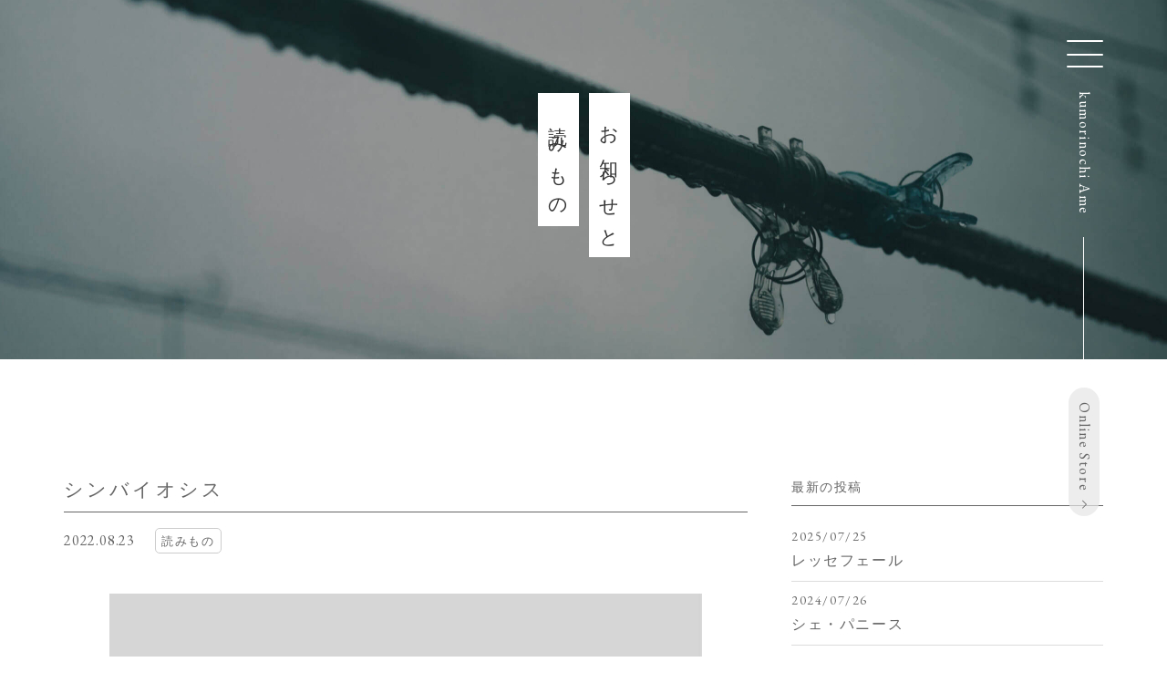

--- FILE ---
content_type: text/html; charset=UTF-8
request_url: https://kumorinochiame.com/%E3%82%B7%E3%83%B3%E3%83%90%E3%82%A4%E3%82%AA%E3%82%B7%E3%82%B9/
body_size: 58294
content:
<!DOCTYPE html>
<html>

<head>
    <meta charset="utf-8">
    <meta name="viewport" content="width=device-width, initial-scale=1">
    
    <meta name='robots' content='index, follow, max-image-preview:large, max-snippet:-1, max-video-preview:-1' />

	<!-- This site is optimized with the Yoast SEO plugin v26.7 - https://yoast.com/wordpress/plugins/seo/ -->
	<title>シンバイオシス | 曇りのち雨</title>
	<link rel="canonical" href="https://kumorinochiame.com/シンバイオシス/" />
	<meta property="og:locale" content="ja_JP" />
	<meta property="og:type" content="article" />
	<meta property="og:title" content="シンバイオシス | 曇りのち雨" />
	<meta property="og:description" content="アーバスキュラー菌根菌は 植物にリンを供給することによって 植物の生育を促進する機能がある 一方 アーバスキュラー菌根菌は 植物から炭素源として 光合成産物を得ている 異なる種類の生物が お互いに接して 共存している こ [&hellip;]" />
	<meta property="og:url" content="https://kumorinochiame.com/シンバイオシス/" />
	<meta property="og:site_name" content="曇りのち雨" />
	<meta property="article:published_time" content="2022-08-23T08:45:29+00:00" />
	<meta property="article:modified_time" content="2022-08-23T08:45:30+00:00" />
	<meta property="og:image" content="https://kumorinochiame.com/wp-content/uploads/2022/06/スクリーンショット-2022-07-29-8.38.08.png" />
	<meta property="og:image:width" content="826" />
	<meta property="og:image:height" content="652" />
	<meta property="og:image:type" content="image/png" />
	<meta name="author" content="曇りのち雨" />
	<meta name="twitter:card" content="summary_large_image" />
	<meta name="twitter:label1" content="執筆者" />
	<meta name="twitter:data1" content="曇りのち雨" />
	<script type="application/ld+json" class="yoast-schema-graph">{"@context":"https://schema.org","@graph":[{"@type":"Article","@id":"https://kumorinochiame.com/%e3%82%b7%e3%83%b3%e3%83%90%e3%82%a4%e3%82%aa%e3%82%b7%e3%82%b9/#article","isPartOf":{"@id":"https://kumorinochiame.com/%e3%82%b7%e3%83%b3%e3%83%90%e3%82%a4%e3%82%aa%e3%82%b7%e3%82%b9/"},"author":{"name":"曇りのち雨","@id":"https://kumorinochiame.com/#/schema/person/f6f77da714437de058c666b641843fd7"},"headline":"シンバイオシス","datePublished":"2022-08-23T08:45:29+00:00","dateModified":"2022-08-23T08:45:30+00:00","mainEntityOfPage":{"@id":"https://kumorinochiame.com/%e3%82%b7%e3%83%b3%e3%83%90%e3%82%a4%e3%82%aa%e3%82%b7%e3%82%b9/"},"wordCount":0,"commentCount":0,"image":{"@id":"https://kumorinochiame.com/%e3%82%b7%e3%83%b3%e3%83%90%e3%82%a4%e3%82%aa%e3%82%b7%e3%82%b9/#primaryimage"},"thumbnailUrl":"https://kumorinochiame.com/wp-content/uploads/2022/06/スクリーンショット-2022-07-29-8.38.08.png","articleSection":["読みもの"],"inLanguage":"ja","potentialAction":[{"@type":"CommentAction","name":"Comment","target":["https://kumorinochiame.com/%e3%82%b7%e3%83%b3%e3%83%90%e3%82%a4%e3%82%aa%e3%82%b7%e3%82%b9/#respond"]}]},{"@type":"WebPage","@id":"https://kumorinochiame.com/%e3%82%b7%e3%83%b3%e3%83%90%e3%82%a4%e3%82%aa%e3%82%b7%e3%82%b9/","url":"https://kumorinochiame.com/%e3%82%b7%e3%83%b3%e3%83%90%e3%82%a4%e3%82%aa%e3%82%b7%e3%82%b9/","name":"シンバイオシス | 曇りのち雨","isPartOf":{"@id":"https://kumorinochiame.com/#website"},"primaryImageOfPage":{"@id":"https://kumorinochiame.com/%e3%82%b7%e3%83%b3%e3%83%90%e3%82%a4%e3%82%aa%e3%82%b7%e3%82%b9/#primaryimage"},"image":{"@id":"https://kumorinochiame.com/%e3%82%b7%e3%83%b3%e3%83%90%e3%82%a4%e3%82%aa%e3%82%b7%e3%82%b9/#primaryimage"},"thumbnailUrl":"https://kumorinochiame.com/wp-content/uploads/2022/06/スクリーンショット-2022-07-29-8.38.08.png","datePublished":"2022-08-23T08:45:29+00:00","dateModified":"2022-08-23T08:45:30+00:00","author":{"@id":"https://kumorinochiame.com/#/schema/person/f6f77da714437de058c666b641843fd7"},"breadcrumb":{"@id":"https://kumorinochiame.com/%e3%82%b7%e3%83%b3%e3%83%90%e3%82%a4%e3%82%aa%e3%82%b7%e3%82%b9/#breadcrumb"},"inLanguage":"ja","potentialAction":[{"@type":"ReadAction","target":["https://kumorinochiame.com/%e3%82%b7%e3%83%b3%e3%83%90%e3%82%a4%e3%82%aa%e3%82%b7%e3%82%b9/"]}]},{"@type":"ImageObject","inLanguage":"ja","@id":"https://kumorinochiame.com/%e3%82%b7%e3%83%b3%e3%83%90%e3%82%a4%e3%82%aa%e3%82%b7%e3%82%b9/#primaryimage","url":"https://kumorinochiame.com/wp-content/uploads/2022/06/スクリーンショット-2022-07-29-8.38.08.png","contentUrl":"https://kumorinochiame.com/wp-content/uploads/2022/06/スクリーンショット-2022-07-29-8.38.08.png","width":826,"height":652},{"@type":"BreadcrumbList","@id":"https://kumorinochiame.com/%e3%82%b7%e3%83%b3%e3%83%90%e3%82%a4%e3%82%aa%e3%82%b7%e3%82%b9/#breadcrumb","itemListElement":[{"@type":"ListItem","position":1,"name":"ホーム","item":"https://kumorinochiame.com/"},{"@type":"ListItem","position":2,"name":"お知らせと読み物","item":"https://kumorinochiame.com/news/"},{"@type":"ListItem","position":3,"name":"シンバイオシス"}]},{"@type":"WebSite","@id":"https://kumorinochiame.com/#website","url":"https://kumorinochiame.com/","name":"曇りのち雨","description":"自然派スキンケアシリーズ","potentialAction":[{"@type":"SearchAction","target":{"@type":"EntryPoint","urlTemplate":"https://kumorinochiame.com/?s={search_term_string}"},"query-input":{"@type":"PropertyValueSpecification","valueRequired":true,"valueName":"search_term_string"}}],"inLanguage":"ja"},{"@type":"Person","@id":"https://kumorinochiame.com/#/schema/person/f6f77da714437de058c666b641843fd7","name":"曇りのち雨","image":{"@type":"ImageObject","inLanguage":"ja","@id":"https://kumorinochiame.com/#/schema/person/image/","url":"https://secure.gravatar.com/avatar/2a97bb1d8a1318d1a52b927b9d976a6bb8d0d60009ca878ec2cc1a6a49fa5d29?s=96&d=mm&r=g","contentUrl":"https://secure.gravatar.com/avatar/2a97bb1d8a1318d1a52b927b9d976a6bb8d0d60009ca878ec2cc1a6a49fa5d29?s=96&d=mm&r=g","caption":"曇りのち雨"},"sameAs":["https://kumorinochiame.com/"],"url":"https://kumorinochiame.com/author/amatsubu3835/"}]}</script>
	<!-- / Yoast SEO plugin. -->


<link rel='dns-prefetch' href='//www.googletagmanager.com' />
<link rel="alternate" type="application/rss+xml" title="曇りのち雨 &raquo; シンバイオシス のコメントのフィード" href="https://kumorinochiame.com/%e3%82%b7%e3%83%b3%e3%83%90%e3%82%a4%e3%82%aa%e3%82%b7%e3%82%b9/feed/" />
<style id='wp-img-auto-sizes-contain-inline-css' type='text/css'>
img:is([sizes=auto i],[sizes^="auto," i]){contain-intrinsic-size:3000px 1500px}
/*# sourceURL=wp-img-auto-sizes-contain-inline-css */
</style>
<link rel='stylesheet' id='sbi_styles-css' href='https://kumorinochiame.com/wp-content/plugins/instagram-feed/css/sbi-styles.min.css?ver=6.0.6' type='text/css' media='all' />
<style id='wp-block-library-inline-css' type='text/css'>
:root{--wp-block-synced-color:#7a00df;--wp-block-synced-color--rgb:122,0,223;--wp-bound-block-color:var(--wp-block-synced-color);--wp-editor-canvas-background:#ddd;--wp-admin-theme-color:#007cba;--wp-admin-theme-color--rgb:0,124,186;--wp-admin-theme-color-darker-10:#006ba1;--wp-admin-theme-color-darker-10--rgb:0,107,160.5;--wp-admin-theme-color-darker-20:#005a87;--wp-admin-theme-color-darker-20--rgb:0,90,135;--wp-admin-border-width-focus:2px}@media (min-resolution:192dpi){:root{--wp-admin-border-width-focus:1.5px}}.wp-element-button{cursor:pointer}:root .has-very-light-gray-background-color{background-color:#eee}:root .has-very-dark-gray-background-color{background-color:#313131}:root .has-very-light-gray-color{color:#eee}:root .has-very-dark-gray-color{color:#313131}:root .has-vivid-green-cyan-to-vivid-cyan-blue-gradient-background{background:linear-gradient(135deg,#00d084,#0693e3)}:root .has-purple-crush-gradient-background{background:linear-gradient(135deg,#34e2e4,#4721fb 50%,#ab1dfe)}:root .has-hazy-dawn-gradient-background{background:linear-gradient(135deg,#faaca8,#dad0ec)}:root .has-subdued-olive-gradient-background{background:linear-gradient(135deg,#fafae1,#67a671)}:root .has-atomic-cream-gradient-background{background:linear-gradient(135deg,#fdd79a,#004a59)}:root .has-nightshade-gradient-background{background:linear-gradient(135deg,#330968,#31cdcf)}:root .has-midnight-gradient-background{background:linear-gradient(135deg,#020381,#2874fc)}:root{--wp--preset--font-size--normal:16px;--wp--preset--font-size--huge:42px}.has-regular-font-size{font-size:1em}.has-larger-font-size{font-size:2.625em}.has-normal-font-size{font-size:var(--wp--preset--font-size--normal)}.has-huge-font-size{font-size:var(--wp--preset--font-size--huge)}.has-text-align-center{text-align:center}.has-text-align-left{text-align:left}.has-text-align-right{text-align:right}.has-fit-text{white-space:nowrap!important}#end-resizable-editor-section{display:none}.aligncenter{clear:both}.items-justified-left{justify-content:flex-start}.items-justified-center{justify-content:center}.items-justified-right{justify-content:flex-end}.items-justified-space-between{justify-content:space-between}.screen-reader-text{border:0;clip-path:inset(50%);height:1px;margin:-1px;overflow:hidden;padding:0;position:absolute;width:1px;word-wrap:normal!important}.screen-reader-text:focus{background-color:#ddd;clip-path:none;color:#444;display:block;font-size:1em;height:auto;left:5px;line-height:normal;padding:15px 23px 14px;text-decoration:none;top:5px;width:auto;z-index:100000}html :where(.has-border-color){border-style:solid}html :where([style*=border-top-color]){border-top-style:solid}html :where([style*=border-right-color]){border-right-style:solid}html :where([style*=border-bottom-color]){border-bottom-style:solid}html :where([style*=border-left-color]){border-left-style:solid}html :where([style*=border-width]){border-style:solid}html :where([style*=border-top-width]){border-top-style:solid}html :where([style*=border-right-width]){border-right-style:solid}html :where([style*=border-bottom-width]){border-bottom-style:solid}html :where([style*=border-left-width]){border-left-style:solid}html :where(img[class*=wp-image-]){height:auto;max-width:100%}:where(figure){margin:0 0 1em}html :where(.is-position-sticky){--wp-admin--admin-bar--position-offset:var(--wp-admin--admin-bar--height,0px)}@media screen and (max-width:600px){html :where(.is-position-sticky){--wp-admin--admin-bar--position-offset:0px}}
/*wp_block_styles_on_demand_placeholder:696e4a10c96a6*/
/*# sourceURL=wp-block-library-inline-css */
</style>
<style id='classic-theme-styles-inline-css' type='text/css'>
/*! This file is auto-generated */
.wp-block-button__link{color:#fff;background-color:#32373c;border-radius:9999px;box-shadow:none;text-decoration:none;padding:calc(.667em + 2px) calc(1.333em + 2px);font-size:1.125em}.wp-block-file__button{background:#32373c;color:#fff;text-decoration:none}
/*# sourceURL=/wp-includes/css/classic-themes.min.css */
</style>
<link rel='stylesheet' id='wp-block-paragraph-css' href='https://kumorinochiame.com/wp-includes/blocks/paragraph/style.min.css?ver=6.9' type='text/css' media='all' />
<link rel="EditURI" type="application/rsd+xml" title="RSD" href="https://kumorinochiame.com/xmlrpc.php?rsd" />
<meta name="generator" content="WordPress 6.9" />
<link rel='shortlink' href='https://kumorinochiame.com/?p=163' />
<meta name="generator" content="Site Kit by Google 1.77.0" />
<!-- Google タグ マネージャー スニペット (Site Kit が追加) -->
<script type="text/javascript">
/* <![CDATA[ */

			( function( w, d, s, l, i ) {
				w[l] = w[l] || [];
				w[l].push( {'gtm.start': new Date().getTime(), event: 'gtm.js'} );
				var f = d.getElementsByTagName( s )[0],
					j = d.createElement( s ), dl = l != 'dataLayer' ? '&l=' + l : '';
				j.async = true;
				j.src = 'https://www.googletagmanager.com/gtm.js?id=' + i + dl;
				f.parentNode.insertBefore( j, f );
			} )( window, document, 'script', 'dataLayer', 'GTM-5H8NQD6' );
			
/* ]]> */
</script>

<!-- (ここまで) Google タグ マネージャー スニペット (Site Kit が追加) -->
    <link rel="icon" type="image/x-icon" href="https://kumorinochiame.com/wp-content/themes/initializr/favicon.ico">
    <link rel="apple-touch-icon" href="https://kumorinochiame.com/wp-content/themes/initializr/apple-touch-icon.png">
    <link href="https://unpkg.com/aos@2.3.1/dist/aos.css" rel="stylesheet">
    <link rel="stylesheet" href="https://cdn.jsdelivr.net/gh/fancyapps/fancybox@3.5.7/dist/jquery.fancybox.min.css" />
    <link rel="stylesheet" type="text/css" href="//cdn.jsdelivr.net/npm/slick-carousel@1.8.1/slick/slick.css" />
    <link rel="stylesheet" type="text/css" href="https://cdnjs.cloudflare.com/ajax/libs/slick-carousel/1.8.1/slick-theme.css" />
    <link rel="stylesheet" href="https://kumorinochiame.com/wp-content/themes/initializr/css/import.css">
    <link rel="stylesheet" href="https://kumorinochiame.com/wp-content/themes/initializr/style.css">
    <script src="https://ajax.googleapis.com/ajax/libs/jquery/3.4.1/jquery.min.js"></script>
    <script src="https://kit.fontawesome.com/c05e859e75.js" crossorigin="anonymous"></script>
    <script src="https://kumorinochiame.com/wp-content/themes/initializr/js/jquery.matchHeight-min.js"></script>
    <script src="https://unpkg.com/aos@2.3.1/dist/aos.js"></script>
    <script src="https://cdn.jsdelivr.net/gh/fancyapps/fancybox@3.5.7/dist/jquery.fancybox.min.js"></script>
    <script type="text/javascript" src="//cdn.jsdelivr.net/npm/slick-carousel@1.8.1/slick/slick.min.js"></script>
    <script src="https://kumorinochiame.com/wp-content/themes/initializr/js/rellax/rellax.min.js"></script>
    <script src="https://unpkg.com/scrollreveal@4.0.0/dist/scrollreveal.min.js"></script>
    <script src="https://kumorinochiame.com/wp-content/themes/initializr/js/parallax/parallax.min.js"></script>
    <script src="https://cdn.jsdelivr.net/gh/cferdinandi/smooth-scroll/dist/smooth-scroll.polyfills.min.js"></script>
    <script src="https://cdnjs.cloudflare.com/ajax/libs/gsap/3.4.2/gsap.min.js"></script>
    <script src="https://cdnjs.cloudflare.com/ajax/libs/gsap/3.4.2/ScrollTrigger.min.js"></script>

    <script src="https://kumorinochiame.com/wp-content/themes/initializr/js/jquery-ui/jquery-ui.min.js"></script>
    <script src="https://kumorinochiame.com/wp-content/themes/initializr/js/ripples/dist/jquery.ripples-min.js"></script>

    <script src="https://kumorinochiame.com/wp-content/themes/initializr/js/main.js"></script>

</head>

<body class="wp-singular post-template-default single single-post postid-163 single-format-standard wp-theme-initializr">

    <header>
        <div class="headerSide">
            <p class="headerSideLogo"><a href="https://kumorinochiame.com"><span>kumorinochi Ame</span></a></p>
            <a href="https://amatsubu.official.ec/" target="_blank" class="headerSideButton"><span>Online Store</span><i class="fa-light fa-angle-right"></i></a>
        </div>
    </header>

    <button class="menu-btn" id="js__btn">
        <div class="menu-trigger" href="#">
            <span></span>
            <span></span>
            <span></span>
        </div>
    </button>

    



    <!-- モーダルメニュー -->
    <nav class="overRayBox menu" id="js__nav">
        <div class="overRayBlock">
            <div class="overRayImgCard bgImg" style="background-image:url('https://kumorinochiame.com/wp-content/themes/initializr/img/top_message_01.jpg')"></div>
            <div class="overRayTextCard">
                <ul class="overRayMenuUl">
                    <li>
    <a href="https://kumorinochiame.com"><span>トップ</span></a>
</li>
<li>
    <a href="https://kumorinochiame.com/about"><span>曇のち雨について</span></a>
</li>
<li>
    <a href="https://kumorinochiame.com/#lineup"><span>ラインナップ</span></a>
</li>
<li>
    <a href="https://kumorinochiame.com/news"><span>お知らせと読み物</span></a>
</li>
<li>
    <a href="https://amatsubu.official.ec/" target="_blank"><span>オンラインストア</span></a>
</li>
                </ul>
                <ul class="overRaySnsIcoUl">
                    <li>
                        <a href="https://www.instagram.com/kumorinochiame_soja/" target="_blank">
                            <i class="fa-brands fa-instagram"></i>
                        </a>
                    </li>
                </ul>
            </div>
        </div>

    </nav>



    <main>


    

    <section class="pageHeader bgImg news" style="background-image:url('https://kumorinochiame.com/wp-content/themes/initializr/img/news_fv.jpg')">
        <div class="cnt">
            <div class="pageHeaderText">
                <h2 class="title"><span>お知らせと</span><br><span>読みもの</span></h2>
            </div>
        </div>
    </section>

    <section class="margin">
        <div class="cnt">
            <div class="rw flexPc flex">
                <div class="col col-3 colSp1">
                    <div class="">
                        <article class="singleColumnArticle">
                            <h2 class="singleColumnTitle">シンバイオシス</h2>
                            <ul class="singleColumnInfoUl inlineBlockUl mb20">
                                <li class="date fontEn ls_s">2022.08.23</li>
                                <ul class="cateUl"><li class="blog">読みもの</li></ul>                                <div class="sidebarTagWrap">
                                                                    </div>

                            </ul>
                            <div class="singleColumnArticleContent">
                                                                                                        <img class="mb30" src="https://kumorinochiame.com/wp-content/uploads/2022/06/スクリーンショット-2022-07-29-8.38.08.png">
                                
                                <div class="entry">
<p>アーバスキュラー菌根菌は</p>



<p>植物にリンを供給することによって</p>



<p>植物の生育を促進する機能がある</p>



<p>一方</p>



<p>アーバスキュラー菌根菌は</p>



<p>植物から炭素源として</p>



<p>光合成産物を得ている</p>



<p>異なる種類の生物が</p>



<p>お互いに接して</p>



<p>共存している</p>



<p>こういった状態を</p>



<p>アントン・ド・バリーは</p>



<p>シンバイオシスと定義した</p>



<p>ヒトの世界にも</p>



<p>役立つ考え方だと思う</p>



<p>バクテリアはどこにでもいる</p>



<p>デイノコッカスラディオデュランスは</p>



<p>放射線耐性である</p>



<p>ここにはいないだろう</p>



<p>というところにもかならずいる</p>



<p>生息する場所に最大限の時間をかけて</p>



<p></p>



<p>適応する</p>



<p>最も小さいものは</p>



<p>最も大きいものかもしれない</p>
</div>

                            </div>
                        </article>
                    </div>
                    <div class="mb30">
                        
    <div class="singleColumnPreNext bgWhite">
        <div class="flex">

            <div class="singleColumnPreNextBox pre col2"><a href="https://kumorinochiame.com/%e3%83%9c%e3%83%84%e3%83%aa%e3%83%8c%e3%82%b9%e8%8f%8c/"><div class="singleColumnPrevNextArrow"></div><p class="text-center singleClumnPreNextDescri text_s ls_m">前の記事</p><p class="bold text_m ls_m">ボツリヌス菌</p></a></div><div class="singleColumnPreNextBox next col2"><a href="https://kumorinochiame.com/%e3%83%9b%e3%83%ab%e3%83%9f%e3%82%b7%e3%82%b9%e3%82%b9%e3%83%88%e3%83%ac%e3%83%83%e3%82%b5%e3%83%bc/"><div class="singleColumnPrevNextArrow"></div><p class="text-center singleClumnPreNextDescri text_s ls_m">次の記事</p><p class="bold text_m ls_m">ホルミシスストレッサー</p></a></div>
        </div>
    </div>



                    </div>
                </div>
                <div class="col col3 colSp1">
                                    <div id="sidebar">
                    <aside>
                        <div class="sidebarBox">
                            <p class="sidebarTitle">最新の投稿</p>
                            <ul class="sidebarNewsUl">
                                                                    <li class="cat-item">
                                        <a href="https://kumorinochiame.com/%e3%83%ac%e3%83%83%e3%82%bb%e3%83%95%e3%82%a7%e3%83%bc%e3%83%ab%e3%80%80/">
                                            <p class="date">2025/07/25</p>
                                            <p class="title">レッセフェール　</p>
                                        </a>
                                    </li>
                                                                    <li class="cat-item">
                                        <a href="https://kumorinochiame.com/%e3%82%b7%e3%82%a7%e3%83%bb%e3%83%91%e3%83%8b%e3%83%bc%e3%82%b9/">
                                            <p class="date">2024/07/26</p>
                                            <p class="title">シェ・パニース</p>
                                        </a>
                                    </li>
                                                                    <li class="cat-item">
                                        <a href="https://kumorinochiame.com/%e4%b8%89%e5%bf%83/">
                                            <p class="date">2024/02/08</p>
                                            <p class="title">三心</p>
                                        </a>
                                    </li>
                                                                    <li class="cat-item">
                                        <a href="https://kumorinochiame.com/%e3%83%9b%e3%83%a1%e3%83%bc%e3%83%ad%e3%82%b9%e3%81%ae%e3%83%95%e3%82%a3%e3%83%ad%e3%82%bd%e3%83%95%e3%82%a3%e3%83%bc/">
                                            <p class="date">2023/09/08</p>
                                            <p class="title">ホメーロスのフィロソフィー</p>
                                        </a>
                                    </li>
                                                                    <li class="cat-item">
                                        <a href="https://kumorinochiame.com/%e6%b5%ae/">
                                            <p class="date">2023/07/10</p>
                                            <p class="title">浮</p>
                                        </a>
                                    </li>
                                                            </ul>
                        </div>
                    </aside>
                    <aside>
                        <div class="sidebarBox">
                            <p class="sidebarTitle">Category</p>
                            <div class="sidebarCategoryBlock">
                                	<li class="cat-item cat-item-6"><a href="https://kumorinochiame.com/category/%e9%9f%b3%e6%a5%bd/">音楽</a>
</li>
	<li class="cat-item cat-item-5"><a href="https://kumorinochiame.com/category/%e3%81%8a%e7%9f%a5%e3%82%89%e3%81%9b/">お知らせ</a>
</li>
	<li class="cat-item cat-item-1"><a href="https://kumorinochiame.com/category/blog/">読みもの</a>
</li>
                            </div>
                        </div>
                    </aside>
                    <!--
                    <aside>
                        <div class="sidebarBox">
                            <p class="sidebarTitle"><span class="fontEn">Tag</span>タグ</p>
                            <div class="sidebarTagWrap">
                                                            </div>
                        </div>
                    </aside>
                    -->
                    <aside>
                        <div class="sidebarBox">
                            <p class="sidebarTitle">Archive</p>

                            <select name="archive-dropdown" onChange='document.location.href=this.options[this.selectedIndex].value;'>
                                <option value="">月を選択</option>
                                	<option value='https://kumorinochiame.com/2025/07/'> 2025年7月 &nbsp;(1)</option>
	<option value='https://kumorinochiame.com/2024/07/'> 2024年7月 &nbsp;(1)</option>
	<option value='https://kumorinochiame.com/2024/02/'> 2024年2月 &nbsp;(1)</option>
	<option value='https://kumorinochiame.com/2023/09/'> 2023年9月 &nbsp;(1)</option>
	<option value='https://kumorinochiame.com/2023/07/'> 2023年7月 &nbsp;(1)</option>
	<option value='https://kumorinochiame.com/2023/05/'> 2023年5月 &nbsp;(1)</option>
	<option value='https://kumorinochiame.com/2023/03/'> 2023年3月 &nbsp;(1)</option>
	<option value='https://kumorinochiame.com/2023/02/'> 2023年2月 &nbsp;(1)</option>
	<option value='https://kumorinochiame.com/2023/01/'> 2023年1月 &nbsp;(1)</option>
	<option value='https://kumorinochiame.com/2022/12/'> 2022年12月 &nbsp;(1)</option>
	<option value='https://kumorinochiame.com/2022/11/'> 2022年11月 &nbsp;(1)</option>
	<option value='https://kumorinochiame.com/2022/10/'> 2022年10月 &nbsp;(3)</option>
	<option value='https://kumorinochiame.com/2022/09/'> 2022年9月 &nbsp;(5)</option>
	<option value='https://kumorinochiame.com/2022/08/'> 2022年8月 &nbsp;(15)</option>
	<option value='https://kumorinochiame.com/2022/07/'> 2022年7月 &nbsp;(6)</option>
	<option value='https://kumorinochiame.com/2022/06/'> 2022年6月 &nbsp;(1)</option>
                            </select>

                        </div>
                    </aside>
                </div>
                </div>
            </div>

        </div>
    </section>







</main>

<section class="margin cmOnlineSection">
  <div class="cnt">
    <div class="cmOnline cmOnline__small bgImg">
      <div class="cmOnlineTextBox white text-center" data-aos="fade-up">
        <h3 class="cmOnlineTitleEn">Online Store</h3>
        <div class="mbM2">
          <h4 class="fsM4 ls_xl">商品の詳細確認・ご購入は<br>
            「曇りのち雨オンラインストア」を<br class="sp">ご利用ください</h4>
        </div>
        <div class="">
          <a href="https://amatsubu.official.ec/" target="_blank"
            class="button buttonWhite buttonRadius buttonLarge"><span>商品のご購入はこちら</span></a>
        </div>
      </div>
    </div>

  </div>
</section>

<section class="sectionPankuzu PrintHidden">
  <div class="cnt">
    <!--パンくずリストプラグイン：Prime Strategy Bread Crumb--> 
<div id="pankuzu">   
<a href="https://kumorinochiame.com/">TOP</a> &gt; <a href="https://kumorinochiame.com/news/">お知らせと読み物</a> &gt; <a href="https://kumorinochiame.com/category/blog/">読みもの</a> &gt; <strong class="current">シンバイオシス</strong></div>
<!---->   

  </div>
</section>

<section class="bgImg waveImg"
  style="background-image:url('https://kumorinochiame.com/wp-content/themes/initializr/img/cm_insta_bg.jpg')">
  <div class="cmInstaBgInner">
    <div class="cnt">
      <div class="text-center">
        <h3 class="cmInstaTitle fontEn white fsM"><i class="fa-brands fa-instagram"></i><span>instagram</span></h3>
      </div>
      <div class="instagramfeed">
<div id="sb_instagram"  class="sbi sbi_mob_col_2 sbi_tab_col_4 sbi_col_4 sbi_width_resp" style="padding-bottom: 10px;" data-feedid="*1"  data-res="auto" data-cols="4" data-colsmobile="2" data-colstablet="4" data-num="8" data-nummobile="8" data-shortcode-atts="{&quot;feed&quot;:&quot;1&quot;}"  data-postid="163" data-locatornonce="cd98722dc5" data-sbi-flags="favorLocal">
	<div class="sb_instagram_header  sbi_medium sbi_no_avatar"  style="padding: 5px; margin-bottom: 10px;padding-bottom: 0;" >
	<a href="https://www.instagram.com/kumorinochiame_soja/" target="_blank" rel="nofollow noopener"  title="@kumorinochiame_soja" class="sbi_header_link">
		<div class="sbi_header_text sbi_no_bio">
			
			<h3>kumorinochiame_soja</h3>
					</div>

					<div class="sbi_header_img">
													<div class="sbi_header_hashtag_icon"  ><svg class="sbi_new_logo fa-instagram fa-w-14" aria-hidden="true" data-fa-processed="" aria-label="Instagram" data-prefix="fab" data-icon="instagram" role="img" viewBox="0 0 448 512">
	                <path fill="currentColor" d="M224.1 141c-63.6 0-114.9 51.3-114.9 114.9s51.3 114.9 114.9 114.9S339 319.5 339 255.9 287.7 141 224.1 141zm0 189.6c-41.1 0-74.7-33.5-74.7-74.7s33.5-74.7 74.7-74.7 74.7 33.5 74.7 74.7-33.6 74.7-74.7 74.7zm146.4-194.3c0 14.9-12 26.8-26.8 26.8-14.9 0-26.8-12-26.8-26.8s12-26.8 26.8-26.8 26.8 12 26.8 26.8zm76.1 27.2c-1.7-35.9-9.9-67.7-36.2-93.9-26.2-26.2-58-34.4-93.9-36.2-37-2.1-147.9-2.1-184.9 0-35.8 1.7-67.6 9.9-93.9 36.1s-34.4 58-36.2 93.9c-2.1 37-2.1 147.9 0 184.9 1.7 35.9 9.9 67.7 36.2 93.9s58 34.4 93.9 36.2c37 2.1 147.9 2.1 184.9 0 35.9-1.7 67.7-9.9 93.9-36.2 26.2-26.2 34.4-58 36.2-93.9 2.1-37 2.1-147.8 0-184.8zM398.8 388c-7.8 19.6-22.9 34.7-42.6 42.6-29.5 11.7-99.5 9-132.1 9s-102.7 2.6-132.1-9c-19.6-7.8-34.7-22.9-42.6-42.6-11.7-29.5-9-99.5-9-132.1s-2.6-102.7 9-132.1c7.8-19.6 22.9-34.7 42.6-42.6 29.5-11.7 99.5-9 132.1-9s102.7-2.6 132.1 9c19.6 7.8 34.7 22.9 42.6 42.6 11.7 29.5 9 99.5 9 132.1s2.7 102.7-9 132.1z"></path>
	            </svg></div>
							</div>
		
	</a>
</div>

    <div id="sbi_images"  style="padding: 5px;">
		<div class="sbi_item sbi_type_image sbi_new sbi_transition" id="sbi_17944898138414220" data-date="1677034121">
    <div class="sbi_photo_wrap">
        <a class="sbi_photo" href="https://www.instagram.com/p/Co8s-h2PLrA/" target="_blank" rel="noopener nofollow" data-full-res="https://scontent-itm1-1.cdninstagram.com/v/t51.29350-15/332419880_214396047782064_1306501376245240529_n.jpg?_nc_cat=110&#038;ccb=1-7&#038;_nc_sid=8ae9d6&#038;_nc_ohc=r3h4W9eWHkUAX_42GyM&#038;_nc_ht=scontent-itm1-1.cdninstagram.com&#038;edm=ANo9K5cEAAAA&#038;oh=00_AfBirQlGpfhDwgUoTUz_Zad1WevXYkbyfJjZr9TTdj5yiA&#038;oe=64729EAC" data-img-src-set="{&quot;d&quot;:&quot;https:\/\/scontent-itm1-1.cdninstagram.com\/v\/t51.29350-15\/332419880_214396047782064_1306501376245240529_n.jpg?_nc_cat=110&amp;ccb=1-7&amp;_nc_sid=8ae9d6&amp;_nc_ohc=r3h4W9eWHkUAX_42GyM&amp;_nc_ht=scontent-itm1-1.cdninstagram.com&amp;edm=ANo9K5cEAAAA&amp;oh=00_AfBirQlGpfhDwgUoTUz_Zad1WevXYkbyfJjZr9TTdj5yiA&amp;oe=64729EAC&quot;,&quot;150&quot;:&quot;https:\/\/scontent-itm1-1.cdninstagram.com\/v\/t51.29350-15\/332419880_214396047782064_1306501376245240529_n.jpg?_nc_cat=110&amp;ccb=1-7&amp;_nc_sid=8ae9d6&amp;_nc_ohc=r3h4W9eWHkUAX_42GyM&amp;_nc_ht=scontent-itm1-1.cdninstagram.com&amp;edm=ANo9K5cEAAAA&amp;oh=00_AfBirQlGpfhDwgUoTUz_Zad1WevXYkbyfJjZr9TTdj5yiA&amp;oe=64729EAC&quot;,&quot;320&quot;:&quot;https:\/\/scontent-itm1-1.cdninstagram.com\/v\/t51.29350-15\/332419880_214396047782064_1306501376245240529_n.jpg?_nc_cat=110&amp;ccb=1-7&amp;_nc_sid=8ae9d6&amp;_nc_ohc=r3h4W9eWHkUAX_42GyM&amp;_nc_ht=scontent-itm1-1.cdninstagram.com&amp;edm=ANo9K5cEAAAA&amp;oh=00_AfBirQlGpfhDwgUoTUz_Zad1WevXYkbyfJjZr9TTdj5yiA&amp;oe=64729EAC&quot;,&quot;640&quot;:&quot;https:\/\/scontent-itm1-1.cdninstagram.com\/v\/t51.29350-15\/332419880_214396047782064_1306501376245240529_n.jpg?_nc_cat=110&amp;ccb=1-7&amp;_nc_sid=8ae9d6&amp;_nc_ohc=r3h4W9eWHkUAX_42GyM&amp;_nc_ht=scontent-itm1-1.cdninstagram.com&amp;edm=ANo9K5cEAAAA&amp;oh=00_AfBirQlGpfhDwgUoTUz_Zad1WevXYkbyfJjZr9TTdj5yiA&amp;oe=64729EAC&quot;}">
            <span class="sbi-screenreader">Simply getting back to zero</span>
            	                    <img src="https://kumorinochiame.com/wp-content/plugins/instagram-feed/img/placeholder.png" alt="Simply getting back to zero">
        </a>
    </div>
</div><div class="sbi_item sbi_type_image sbi_new sbi_transition" id="sbi_18063933226355205" data-date="1671524693">
    <div class="sbi_photo_wrap">
        <a class="sbi_photo" href="https://www.instagram.com/p/CmYgk4WvtBX/" target="_blank" rel="noopener nofollow" data-full-res="https://scontent-itm1-1.cdninstagram.com/v/t51.29350-15/320561125_207336175091879_8067484672469807161_n.jpg?_nc_cat=111&#038;ccb=1-7&#038;_nc_sid=8ae9d6&#038;_nc_ohc=TjEeWKBIkb8AX9k4tWt&#038;_nc_ht=scontent-itm1-1.cdninstagram.com&#038;edm=ANo9K5cEAAAA&#038;oh=00_AfA2ltc3DcSIlcNCTenWP7ANyr7uQvzISMo3UQgM6RQmbg&#038;oe=6473F840" data-img-src-set="{&quot;d&quot;:&quot;https:\/\/scontent-itm1-1.cdninstagram.com\/v\/t51.29350-15\/320561125_207336175091879_8067484672469807161_n.jpg?_nc_cat=111&amp;ccb=1-7&amp;_nc_sid=8ae9d6&amp;_nc_ohc=TjEeWKBIkb8AX9k4tWt&amp;_nc_ht=scontent-itm1-1.cdninstagram.com&amp;edm=ANo9K5cEAAAA&amp;oh=00_AfA2ltc3DcSIlcNCTenWP7ANyr7uQvzISMo3UQgM6RQmbg&amp;oe=6473F840&quot;,&quot;150&quot;:&quot;https:\/\/scontent-itm1-1.cdninstagram.com\/v\/t51.29350-15\/320561125_207336175091879_8067484672469807161_n.jpg?_nc_cat=111&amp;ccb=1-7&amp;_nc_sid=8ae9d6&amp;_nc_ohc=TjEeWKBIkb8AX9k4tWt&amp;_nc_ht=scontent-itm1-1.cdninstagram.com&amp;edm=ANo9K5cEAAAA&amp;oh=00_AfA2ltc3DcSIlcNCTenWP7ANyr7uQvzISMo3UQgM6RQmbg&amp;oe=6473F840&quot;,&quot;320&quot;:&quot;https:\/\/scontent-itm1-1.cdninstagram.com\/v\/t51.29350-15\/320561125_207336175091879_8067484672469807161_n.jpg?_nc_cat=111&amp;ccb=1-7&amp;_nc_sid=8ae9d6&amp;_nc_ohc=TjEeWKBIkb8AX9k4tWt&amp;_nc_ht=scontent-itm1-1.cdninstagram.com&amp;edm=ANo9K5cEAAAA&amp;oh=00_AfA2ltc3DcSIlcNCTenWP7ANyr7uQvzISMo3UQgM6RQmbg&amp;oe=6473F840&quot;,&quot;640&quot;:&quot;https:\/\/scontent-itm1-1.cdninstagram.com\/v\/t51.29350-15\/320561125_207336175091879_8067484672469807161_n.jpg?_nc_cat=111&amp;ccb=1-7&amp;_nc_sid=8ae9d6&amp;_nc_ohc=TjEeWKBIkb8AX9k4tWt&amp;_nc_ht=scontent-itm1-1.cdninstagram.com&amp;edm=ANo9K5cEAAAA&amp;oh=00_AfA2ltc3DcSIlcNCTenWP7ANyr7uQvzISMo3UQgM6RQmbg&amp;oe=6473F840&quot;}">
            <span class="sbi-screenreader"></span>
            	                    <img src="https://kumorinochiame.com/wp-content/plugins/instagram-feed/img/placeholder.png" alt="⁡
心地よい香りで、冬の夜をぐっすりと
⁡
リラックス作用や自律神経のバランスを整える作用があるラベンダーの香り
⁡
曇りのち雨のボディクリームは、就寝前でも強すぎない優しい香りで、深いリラックスタイムにピッタリ
⁡
⁡
濃厚なうるおいヴェールで乾燥肌・トラブル肌を優しく包む、曇りのち雨のハンドクリーム・ボディミルク
⁡
ーーーーー

ハンドクリーム　50g　¥2,100
〔 お肌に優しい８素材フリー 〕
鉱物油・フェノキシエタノール・石油系界面活性剤・着色料・紫外線吸収剤・カチオン・シリコン・パラペン

ーーーーー

ボディミルク　100g　¥3,600
〔 お肌に優しい９素材フリー 〕
鉱物油・フェノキシエタノール・石油系界面活性剤・着色料・紫外線吸収剤・カチオン・シリコン・パラペン・アルコール

ーーーーー

⁡
オンラインショップからご購入いただけます。
⁡
#リラックス
#寝香水
#安眠
#ハンドクリーム
#ボディミルク
#乾燥肌
#乾燥対策
#ラベンダー
#ハンドケア
#ギフト
#クリスマスギフト">
        </a>
    </div>
</div><div class="sbi_item sbi_type_carousel sbi_new sbi_transition" id="sbi_17933818736600843" data-date="1671089836">
    <div class="sbi_photo_wrap">
        <a class="sbi_photo" href="https://www.instagram.com/p/CmLjJ3oPnwE/" target="_blank" rel="noopener nofollow" data-full-res="https://scontent-itm1-1.cdninstagram.com/v/t51.29350-15/319892938_528862575837528_2997385238571725679_n.jpg?_nc_cat=103&#038;ccb=1-7&#038;_nc_sid=8ae9d6&#038;_nc_ohc=wA2IQVH9c-cAX9AIYiP&#038;_nc_ht=scontent-itm1-1.cdninstagram.com&#038;edm=ANo9K5cEAAAA&#038;oh=00_AfCdTn2enqIMTtnbSS5viGhMcwkcLjbqT_ydsC0T_Km8GQ&#038;oe=6473B9BC" data-img-src-set="{&quot;d&quot;:&quot;https:\/\/scontent-itm1-1.cdninstagram.com\/v\/t51.29350-15\/319892938_528862575837528_2997385238571725679_n.jpg?_nc_cat=103&amp;ccb=1-7&amp;_nc_sid=8ae9d6&amp;_nc_ohc=wA2IQVH9c-cAX9AIYiP&amp;_nc_ht=scontent-itm1-1.cdninstagram.com&amp;edm=ANo9K5cEAAAA&amp;oh=00_AfCdTn2enqIMTtnbSS5viGhMcwkcLjbqT_ydsC0T_Km8GQ&amp;oe=6473B9BC&quot;,&quot;150&quot;:&quot;https:\/\/scontent-itm1-1.cdninstagram.com\/v\/t51.29350-15\/319892938_528862575837528_2997385238571725679_n.jpg?_nc_cat=103&amp;ccb=1-7&amp;_nc_sid=8ae9d6&amp;_nc_ohc=wA2IQVH9c-cAX9AIYiP&amp;_nc_ht=scontent-itm1-1.cdninstagram.com&amp;edm=ANo9K5cEAAAA&amp;oh=00_AfCdTn2enqIMTtnbSS5viGhMcwkcLjbqT_ydsC0T_Km8GQ&amp;oe=6473B9BC&quot;,&quot;320&quot;:&quot;https:\/\/scontent-itm1-1.cdninstagram.com\/v\/t51.29350-15\/319892938_528862575837528_2997385238571725679_n.jpg?_nc_cat=103&amp;ccb=1-7&amp;_nc_sid=8ae9d6&amp;_nc_ohc=wA2IQVH9c-cAX9AIYiP&amp;_nc_ht=scontent-itm1-1.cdninstagram.com&amp;edm=ANo9K5cEAAAA&amp;oh=00_AfCdTn2enqIMTtnbSS5viGhMcwkcLjbqT_ydsC0T_Km8GQ&amp;oe=6473B9BC&quot;,&quot;640&quot;:&quot;https:\/\/scontent-itm1-1.cdninstagram.com\/v\/t51.29350-15\/319892938_528862575837528_2997385238571725679_n.jpg?_nc_cat=103&amp;ccb=1-7&amp;_nc_sid=8ae9d6&amp;_nc_ohc=wA2IQVH9c-cAX9AIYiP&amp;_nc_ht=scontent-itm1-1.cdninstagram.com&amp;edm=ANo9K5cEAAAA&amp;oh=00_AfCdTn2enqIMTtnbSS5viGhMcwkcLjbqT_ydsC0T_Km8GQ&amp;oe=6473B9BC&quot;}">
            <span class="sbi-screenreader">⁡
サーカディアンリズム
⁡
24時間周</span>
            <svg class="svg-inline--fa fa-clone fa-w-16 sbi_lightbox_carousel_icon" aria-hidden="true" aria-label="Clone" data-fa-proƒcessed="" data-prefix="far" data-icon="clone" role="img" xmlns="http://www.w3.org/2000/svg" viewBox="0 0 512 512">
	                <path fill="currentColor" d="M464 0H144c-26.51 0-48 21.49-48 48v48H48c-26.51 0-48 21.49-48 48v320c0 26.51 21.49 48 48 48h320c26.51 0 48-21.49 48-48v-48h48c26.51 0 48-21.49 48-48V48c0-26.51-21.49-48-48-48zM362 464H54a6 6 0 0 1-6-6V150a6 6 0 0 1 6-6h42v224c0 26.51 21.49 48 48 48h224v42a6 6 0 0 1-6 6zm96-96H150a6 6 0 0 1-6-6V54a6 6 0 0 1 6-6h308a6 6 0 0 1 6 6v308a6 6 0 0 1-6 6z"></path>
	            </svg>	                    <img src="https://kumorinochiame.com/wp-content/plugins/instagram-feed/img/placeholder.png" alt="⁡
サーカディアンリズム
⁡
24時間周期の体内時計である
⁡
からだに必要な
⁡
睡眠を十分にとり
⁡
日の出
⁡
日の入りに
⁡
合わせた
⁡
日々を過ごしてみるのも
⁡
良いかもしれない
⁡
⁡
⁡
濃厚なうるおいヴェールで乾燥肌・トラブル肌を優しく包む、曇りのち雨のハンドクリーム・ボディミルク

ーーーーー
ハンドクリーム　50g　¥2,100
〔 お肌に優しい８素材フリー 〕
鉱物油・フェノキシエタノール・石油系界面活性剤・着色料・紫外線吸収剤・カチオン・シリコン・パラペン

ーーーーー

ボディミルク　100g　¥3,600
〔 お肌に優しい９素材フリー 〕
鉱物油・フェノキシエタノール・石油系界面活性剤・着色料・紫外線吸収剤・カチオン・シリコン・パラペン・アルコール

ーーーーー
⁡
オンラインショップからご購入いただけます。

⁡
#サーカディアンリズム
#circadianrhythm 
#ハンドクリーム
#ボディミルク
#乾燥肌
#乾燥対策
#ラベンダー
#ハンドケア
#ギフト
#クリスマスギフト">
        </a>
    </div>
</div><div class="sbi_item sbi_type_image sbi_new sbi_transition" id="sbi_18070236793334789" data-date="1670498404">
    <div class="sbi_photo_wrap">
        <a class="sbi_photo" href="https://www.instagram.com/p/Cl57FiLPN3y/" target="_blank" rel="noopener nofollow" data-full-res="https://scontent-itm1-1.cdninstagram.com/v/t51.29350-15/318596764_205318898601817_3287309519507660226_n.jpg?_nc_cat=102&#038;ccb=1-7&#038;_nc_sid=8ae9d6&#038;_nc_ohc=d54nVVAkSuMAX8Yqotl&#038;_nc_ht=scontent-itm1-1.cdninstagram.com&#038;edm=ANo9K5cEAAAA&#038;oh=00_AfAOZ7l6PIKX-Z89Ug0qSyZ2YaywyBho_RBZCwbqc1WjGQ&#038;oe=64731A79" data-img-src-set="{&quot;d&quot;:&quot;https:\/\/scontent-itm1-1.cdninstagram.com\/v\/t51.29350-15\/318596764_205318898601817_3287309519507660226_n.jpg?_nc_cat=102&amp;ccb=1-7&amp;_nc_sid=8ae9d6&amp;_nc_ohc=d54nVVAkSuMAX8Yqotl&amp;_nc_ht=scontent-itm1-1.cdninstagram.com&amp;edm=ANo9K5cEAAAA&amp;oh=00_AfAOZ7l6PIKX-Z89Ug0qSyZ2YaywyBho_RBZCwbqc1WjGQ&amp;oe=64731A79&quot;,&quot;150&quot;:&quot;https:\/\/scontent-itm1-1.cdninstagram.com\/v\/t51.29350-15\/318596764_205318898601817_3287309519507660226_n.jpg?_nc_cat=102&amp;ccb=1-7&amp;_nc_sid=8ae9d6&amp;_nc_ohc=d54nVVAkSuMAX8Yqotl&amp;_nc_ht=scontent-itm1-1.cdninstagram.com&amp;edm=ANo9K5cEAAAA&amp;oh=00_AfAOZ7l6PIKX-Z89Ug0qSyZ2YaywyBho_RBZCwbqc1WjGQ&amp;oe=64731A79&quot;,&quot;320&quot;:&quot;https:\/\/scontent-itm1-1.cdninstagram.com\/v\/t51.29350-15\/318596764_205318898601817_3287309519507660226_n.jpg?_nc_cat=102&amp;ccb=1-7&amp;_nc_sid=8ae9d6&amp;_nc_ohc=d54nVVAkSuMAX8Yqotl&amp;_nc_ht=scontent-itm1-1.cdninstagram.com&amp;edm=ANo9K5cEAAAA&amp;oh=00_AfAOZ7l6PIKX-Z89Ug0qSyZ2YaywyBho_RBZCwbqc1WjGQ&amp;oe=64731A79&quot;,&quot;640&quot;:&quot;https:\/\/scontent-itm1-1.cdninstagram.com\/v\/t51.29350-15\/318596764_205318898601817_3287309519507660226_n.jpg?_nc_cat=102&amp;ccb=1-7&amp;_nc_sid=8ae9d6&amp;_nc_ohc=d54nVVAkSuMAX8Yqotl&amp;_nc_ht=scontent-itm1-1.cdninstagram.com&amp;edm=ANo9K5cEAAAA&amp;oh=00_AfAOZ7l6PIKX-Z89Ug0qSyZ2YaywyBho_RBZCwbqc1WjGQ&amp;oe=64731A79&quot;}">
            <span class="sbi-screenreader"></span>
            	                    <img src="https://kumorinochiame.com/wp-content/plugins/instagram-feed/img/placeholder.png" alt="濃厚なうるおいヴェールで乾燥肌・トラブル肌を優しく包む、曇りのち雨のハンドクリーム。
⁡
サラッとしているのにしっとり感が長く続きます。
優しいラベンダーの香りで、お仕事中の一息・就寝前のご使用にピッタリです。

⁡ ーーーーー
ハンドクリーム　50g　¥2,100
〔 お肌に優しい８素材フリー 〕
鉱物油・フェノキシエタノール・石油系界面活性剤・着色料・紫外線吸収剤・カチオン・シリコン・パラペン

ーーーーー

ボディミルク　100g　¥3,600
〔 お肌に優しい９素材フリー 〕
鉱物油・フェノキシエタノール・石油系界面活性剤・着色料・紫外線吸収剤・カチオン・シリコン・パラペン・アルコール

ーーーーー
⁡
オンラインショップからご購入いただけます。

⁡
#サーカディアンリズム
#circadianrhythm 
#ハンドクリーム
#ボディミルク
#乾燥肌
#乾燥対策
#ラベンダー
#ハンドケア
#ギフト
#クリスマスギフト">
        </a>
    </div>
</div><div class="sbi_item sbi_type_image sbi_new sbi_transition" id="sbi_18002532958492644" data-date="1662947019">
    <div class="sbi_photo_wrap">
        <a class="sbi_photo" href="https://www.instagram.com/p/CiY39nuPQiA/" target="_blank" rel="noopener nofollow" data-full-res="https://scontent-itm1-1.cdninstagram.com/v/t51.29350-15/306086124_2309248605895351_4328717796230489942_n.jpg?_nc_cat=109&#038;ccb=1-7&#038;_nc_sid=8ae9d6&#038;_nc_ohc=LfZo5cAiZ0oAX_LilEh&#038;_nc_ht=scontent-itm1-1.cdninstagram.com&#038;edm=ANo9K5cEAAAA&#038;oh=00_AfBM7gn02IBifYMTwsOXxBsWRAHJqrLjcDj00srbfwqSOw&#038;oe=6473C1F8" data-img-src-set="{&quot;d&quot;:&quot;https:\/\/scontent-itm1-1.cdninstagram.com\/v\/t51.29350-15\/306086124_2309248605895351_4328717796230489942_n.jpg?_nc_cat=109&amp;ccb=1-7&amp;_nc_sid=8ae9d6&amp;_nc_ohc=LfZo5cAiZ0oAX_LilEh&amp;_nc_ht=scontent-itm1-1.cdninstagram.com&amp;edm=ANo9K5cEAAAA&amp;oh=00_AfBM7gn02IBifYMTwsOXxBsWRAHJqrLjcDj00srbfwqSOw&amp;oe=6473C1F8&quot;,&quot;150&quot;:&quot;https:\/\/scontent-itm1-1.cdninstagram.com\/v\/t51.29350-15\/306086124_2309248605895351_4328717796230489942_n.jpg?_nc_cat=109&amp;ccb=1-7&amp;_nc_sid=8ae9d6&amp;_nc_ohc=LfZo5cAiZ0oAX_LilEh&amp;_nc_ht=scontent-itm1-1.cdninstagram.com&amp;edm=ANo9K5cEAAAA&amp;oh=00_AfBM7gn02IBifYMTwsOXxBsWRAHJqrLjcDj00srbfwqSOw&amp;oe=6473C1F8&quot;,&quot;320&quot;:&quot;https:\/\/scontent-itm1-1.cdninstagram.com\/v\/t51.29350-15\/306086124_2309248605895351_4328717796230489942_n.jpg?_nc_cat=109&amp;ccb=1-7&amp;_nc_sid=8ae9d6&amp;_nc_ohc=LfZo5cAiZ0oAX_LilEh&amp;_nc_ht=scontent-itm1-1.cdninstagram.com&amp;edm=ANo9K5cEAAAA&amp;oh=00_AfBM7gn02IBifYMTwsOXxBsWRAHJqrLjcDj00srbfwqSOw&amp;oe=6473C1F8&quot;,&quot;640&quot;:&quot;https:\/\/scontent-itm1-1.cdninstagram.com\/v\/t51.29350-15\/306086124_2309248605895351_4328717796230489942_n.jpg?_nc_cat=109&amp;ccb=1-7&amp;_nc_sid=8ae9d6&amp;_nc_ohc=LfZo5cAiZ0oAX_LilEh&amp;_nc_ht=scontent-itm1-1.cdninstagram.com&amp;edm=ANo9K5cEAAAA&amp;oh=00_AfBM7gn02IBifYMTwsOXxBsWRAHJqrLjcDj00srbfwqSOw&amp;oe=6473C1F8&quot;}">
            <span class="sbi-screenreader">#mahavishnuorchestra</span>
            	                    <img src="https://kumorinochiame.com/wp-content/plugins/instagram-feed/img/placeholder.png" alt="#mahavishnuorchestra">
        </a>
    </div>
</div><div class="sbi_item sbi_type_image sbi_new sbi_transition" id="sbi_17961606346820315" data-date="1662101198">
    <div class="sbi_photo_wrap">
        <a class="sbi_photo" href="https://www.instagram.com/p/Ch_qsACuZe1/" target="_blank" rel="noopener nofollow" data-full-res="https://scontent-itm1-1.cdninstagram.com/v/t51.29350-15/302214998_156223847014004_1077628489600427201_n.jpg?_nc_cat=101&#038;ccb=1-7&#038;_nc_sid=8ae9d6&#038;_nc_ohc=VnNybXpfxNwAX9si1Ky&#038;_nc_ht=scontent-itm1-1.cdninstagram.com&#038;edm=ANo9K5cEAAAA&#038;oh=00_AfDf45TEbrkT3eUnVYd_XFJ0BeJA30QeEaBtrP57_G47Zw&#038;oe=6473C23C" data-img-src-set="{&quot;d&quot;:&quot;https:\/\/scontent-itm1-1.cdninstagram.com\/v\/t51.29350-15\/302214998_156223847014004_1077628489600427201_n.jpg?_nc_cat=101&amp;ccb=1-7&amp;_nc_sid=8ae9d6&amp;_nc_ohc=VnNybXpfxNwAX9si1Ky&amp;_nc_ht=scontent-itm1-1.cdninstagram.com&amp;edm=ANo9K5cEAAAA&amp;oh=00_AfDf45TEbrkT3eUnVYd_XFJ0BeJA30QeEaBtrP57_G47Zw&amp;oe=6473C23C&quot;,&quot;150&quot;:&quot;https:\/\/scontent-itm1-1.cdninstagram.com\/v\/t51.29350-15\/302214998_156223847014004_1077628489600427201_n.jpg?_nc_cat=101&amp;ccb=1-7&amp;_nc_sid=8ae9d6&amp;_nc_ohc=VnNybXpfxNwAX9si1Ky&amp;_nc_ht=scontent-itm1-1.cdninstagram.com&amp;edm=ANo9K5cEAAAA&amp;oh=00_AfDf45TEbrkT3eUnVYd_XFJ0BeJA30QeEaBtrP57_G47Zw&amp;oe=6473C23C&quot;,&quot;320&quot;:&quot;https:\/\/scontent-itm1-1.cdninstagram.com\/v\/t51.29350-15\/302214998_156223847014004_1077628489600427201_n.jpg?_nc_cat=101&amp;ccb=1-7&amp;_nc_sid=8ae9d6&amp;_nc_ohc=VnNybXpfxNwAX9si1Ky&amp;_nc_ht=scontent-itm1-1.cdninstagram.com&amp;edm=ANo9K5cEAAAA&amp;oh=00_AfDf45TEbrkT3eUnVYd_XFJ0BeJA30QeEaBtrP57_G47Zw&amp;oe=6473C23C&quot;,&quot;640&quot;:&quot;https:\/\/scontent-itm1-1.cdninstagram.com\/v\/t51.29350-15\/302214998_156223847014004_1077628489600427201_n.jpg?_nc_cat=101&amp;ccb=1-7&amp;_nc_sid=8ae9d6&amp;_nc_ohc=VnNybXpfxNwAX9si1Ky&amp;_nc_ht=scontent-itm1-1.cdninstagram.com&amp;edm=ANo9K5cEAAAA&amp;oh=00_AfDf45TEbrkT3eUnVYd_XFJ0BeJA30QeEaBtrP57_G47Zw&amp;oe=6473C23C&quot;}">
            <span class="sbi-screenreader">レジリエンス</span>
            	                    <img src="https://kumorinochiame.com/wp-content/plugins/instagram-feed/img/placeholder.png" alt="レジリエンス">
        </a>
    </div>
</div><div class="sbi_item sbi_type_image sbi_new sbi_transition" id="sbi_17993979598420697" data-date="1650507366">
    <div class="sbi_photo_wrap">
        <a class="sbi_photo" href="https://www.instagram.com/p/CcmJNSMvlWF/" target="_blank" rel="noopener nofollow" data-full-res="https://scontent-itm1-1.cdninstagram.com/v/t51.29350-15/278788823_1663012104045583_560255305403005419_n.jpg?_nc_cat=100&#038;ccb=1-7&#038;_nc_sid=8ae9d6&#038;_nc_ohc=uAd5CTkKQf4AX-8wWBR&#038;_nc_ht=scontent-itm1-1.cdninstagram.com&#038;edm=ANo9K5cEAAAA&#038;oh=00_AfBwd2GkcWlZHWXvJRE7qNa2SQZI0xi-ir4BbOfZmkniLA&#038;oe=6473464B" data-img-src-set="{&quot;d&quot;:&quot;https:\/\/scontent-itm1-1.cdninstagram.com\/v\/t51.29350-15\/278788823_1663012104045583_560255305403005419_n.jpg?_nc_cat=100&amp;ccb=1-7&amp;_nc_sid=8ae9d6&amp;_nc_ohc=uAd5CTkKQf4AX-8wWBR&amp;_nc_ht=scontent-itm1-1.cdninstagram.com&amp;edm=ANo9K5cEAAAA&amp;oh=00_AfBwd2GkcWlZHWXvJRE7qNa2SQZI0xi-ir4BbOfZmkniLA&amp;oe=6473464B&quot;,&quot;150&quot;:&quot;https:\/\/scontent-itm1-1.cdninstagram.com\/v\/t51.29350-15\/278788823_1663012104045583_560255305403005419_n.jpg?_nc_cat=100&amp;ccb=1-7&amp;_nc_sid=8ae9d6&amp;_nc_ohc=uAd5CTkKQf4AX-8wWBR&amp;_nc_ht=scontent-itm1-1.cdninstagram.com&amp;edm=ANo9K5cEAAAA&amp;oh=00_AfBwd2GkcWlZHWXvJRE7qNa2SQZI0xi-ir4BbOfZmkniLA&amp;oe=6473464B&quot;,&quot;320&quot;:&quot;https:\/\/scontent-itm1-1.cdninstagram.com\/v\/t51.29350-15\/278788823_1663012104045583_560255305403005419_n.jpg?_nc_cat=100&amp;ccb=1-7&amp;_nc_sid=8ae9d6&amp;_nc_ohc=uAd5CTkKQf4AX-8wWBR&amp;_nc_ht=scontent-itm1-1.cdninstagram.com&amp;edm=ANo9K5cEAAAA&amp;oh=00_AfBwd2GkcWlZHWXvJRE7qNa2SQZI0xi-ir4BbOfZmkniLA&amp;oe=6473464B&quot;,&quot;640&quot;:&quot;https:\/\/scontent-itm1-1.cdninstagram.com\/v\/t51.29350-15\/278788823_1663012104045583_560255305403005419_n.jpg?_nc_cat=100&amp;ccb=1-7&amp;_nc_sid=8ae9d6&amp;_nc_ohc=uAd5CTkKQf4AX-8wWBR&amp;_nc_ht=scontent-itm1-1.cdninstagram.com&amp;edm=ANo9K5cEAAAA&amp;oh=00_AfBwd2GkcWlZHWXvJRE7qNa2SQZI0xi-ir4BbOfZmkniLA&amp;oe=6473464B&quot;}">
            <span class="sbi-screenreader">曇りの日には

#violinsonata</span>
            	                    <img src="https://kumorinochiame.com/wp-content/plugins/instagram-feed/img/placeholder.png" alt="曇りの日には

#violinsonata">
        </a>
    </div>
</div><div class="sbi_item sbi_type_image sbi_new sbi_transition" id="sbi_18114658048270397" data-date="1639398043">
    <div class="sbi_photo_wrap">
        <a class="sbi_photo" href="https://www.instagram.com/p/CXbD2wzB5Fq/" target="_blank" rel="noopener nofollow" data-full-res="https://scontent-itm1-1.cdninstagram.com/v/t51.29350-15/266671988_348720013727203_6395750738747708387_n.jpg?_nc_cat=111&#038;ccb=1-7&#038;_nc_sid=8ae9d6&#038;_nc_ohc=kApMhGvj92UAX-26x8C&#038;_nc_ht=scontent-itm1-1.cdninstagram.com&#038;edm=ANo9K5cEAAAA&#038;oh=00_AfBqKXA7if_0U8zgVYTAObnrX8Ml20hIHhzXru92YS3JQQ&#038;oe=6473454F" data-img-src-set="{&quot;d&quot;:&quot;https:\/\/scontent-itm1-1.cdninstagram.com\/v\/t51.29350-15\/266671988_348720013727203_6395750738747708387_n.jpg?_nc_cat=111&amp;ccb=1-7&amp;_nc_sid=8ae9d6&amp;_nc_ohc=kApMhGvj92UAX-26x8C&amp;_nc_ht=scontent-itm1-1.cdninstagram.com&amp;edm=ANo9K5cEAAAA&amp;oh=00_AfBqKXA7if_0U8zgVYTAObnrX8Ml20hIHhzXru92YS3JQQ&amp;oe=6473454F&quot;,&quot;150&quot;:&quot;https:\/\/scontent-itm1-1.cdninstagram.com\/v\/t51.29350-15\/266671988_348720013727203_6395750738747708387_n.jpg?_nc_cat=111&amp;ccb=1-7&amp;_nc_sid=8ae9d6&amp;_nc_ohc=kApMhGvj92UAX-26x8C&amp;_nc_ht=scontent-itm1-1.cdninstagram.com&amp;edm=ANo9K5cEAAAA&amp;oh=00_AfBqKXA7if_0U8zgVYTAObnrX8Ml20hIHhzXru92YS3JQQ&amp;oe=6473454F&quot;,&quot;320&quot;:&quot;https:\/\/scontent-itm1-1.cdninstagram.com\/v\/t51.29350-15\/266671988_348720013727203_6395750738747708387_n.jpg?_nc_cat=111&amp;ccb=1-7&amp;_nc_sid=8ae9d6&amp;_nc_ohc=kApMhGvj92UAX-26x8C&amp;_nc_ht=scontent-itm1-1.cdninstagram.com&amp;edm=ANo9K5cEAAAA&amp;oh=00_AfBqKXA7if_0U8zgVYTAObnrX8Ml20hIHhzXru92YS3JQQ&amp;oe=6473454F&quot;,&quot;640&quot;:&quot;https:\/\/scontent-itm1-1.cdninstagram.com\/v\/t51.29350-15\/266671988_348720013727203_6395750738747708387_n.jpg?_nc_cat=111&amp;ccb=1-7&amp;_nc_sid=8ae9d6&amp;_nc_ohc=kApMhGvj92UAX-26x8C&amp;_nc_ht=scontent-itm1-1.cdninstagram.com&amp;edm=ANo9K5cEAAAA&amp;oh=00_AfBqKXA7if_0U8zgVYTAObnrX8Ml20hIHhzXru92YS3JQQ&amp;oe=6473454F&quot;}">
            <span class="sbi-screenreader">古風II

#冥丁</span>
            	                    <img src="https://kumorinochiame.com/wp-content/plugins/instagram-feed/img/placeholder.png" alt="古風II

#冥丁">
        </a>
    </div>
</div>    </div>

	<div id="sbi_load" >

			<a class="sbi_load_btn" href="javascript:void(0);">
			<span class="sbi_btn_text">さらに読み込む</span>
			<span class="sbi_loader sbi_hidden" style="background-color: rgb(255, 255, 255);" aria-hidden="true"></span>
		</a>
	
			<span class="sbi_follow_btn sbi_custom">
        <a href="https://www.instagram.com/kumorinochiame_soja/" style="background: rgb(64,139,209);" target="_blank" rel="nofollow noopener">
            <svg class="svg-inline--fa fa-instagram fa-w-14" aria-hidden="true" data-fa-processed="" aria-label="Instagram" data-prefix="fab" data-icon="instagram" role="img" viewBox="0 0 448 512">
	                <path fill="currentColor" d="M224.1 141c-63.6 0-114.9 51.3-114.9 114.9s51.3 114.9 114.9 114.9S339 319.5 339 255.9 287.7 141 224.1 141zm0 189.6c-41.1 0-74.7-33.5-74.7-74.7s33.5-74.7 74.7-74.7 74.7 33.5 74.7 74.7-33.6 74.7-74.7 74.7zm146.4-194.3c0 14.9-12 26.8-26.8 26.8-14.9 0-26.8-12-26.8-26.8s12-26.8 26.8-26.8 26.8 12 26.8 26.8zm76.1 27.2c-1.7-35.9-9.9-67.7-36.2-93.9-26.2-26.2-58-34.4-93.9-36.2-37-2.1-147.9-2.1-184.9 0-35.8 1.7-67.6 9.9-93.9 36.1s-34.4 58-36.2 93.9c-2.1 37-2.1 147.9 0 184.9 1.7 35.9 9.9 67.7 36.2 93.9s58 34.4 93.9 36.2c37 2.1 147.9 2.1 184.9 0 35.9-1.7 67.7-9.9 93.9-36.2 26.2-26.2 34.4-58 36.2-93.9 2.1-37 2.1-147.8 0-184.8zM398.8 388c-7.8 19.6-22.9 34.7-42.6 42.6-29.5 11.7-99.5 9-132.1 9s-102.7 2.6-132.1-9c-19.6-7.8-34.7-22.9-42.6-42.6-11.7-29.5-9-99.5-9-132.1s-2.6-102.7 9-132.1c7.8-19.6 22.9-34.7 42.6-42.6 29.5-11.7 99.5-9 132.1-9s102.7-2.6 132.1 9c19.6 7.8 34.7 22.9 42.6 42.6 11.7 29.5 9 99.5 9 132.1s2.7 102.7-9 132.1z"></path>
	            </svg>            <span>Instagram でフォロー</span>
        </a>
    </span>
	
</div>

	    <span class="sbi_resized_image_data" data-feed-id="*1" data-resized="{&quot;18002532958492644&quot;:{&quot;id&quot;:&quot;306086124_2309248605895351_4328717796230489942_n&quot;,&quot;ratio&quot;:&quot;0.80&quot;,&quot;sizes&quot;:{&quot;full&quot;:640,&quot;low&quot;:320,&quot;thumb&quot;:150}},&quot;17961606346820315&quot;:{&quot;id&quot;:&quot;302214998_156223847014004_1077628489600427201_n&quot;,&quot;ratio&quot;:&quot;0.80&quot;,&quot;sizes&quot;:{&quot;full&quot;:640,&quot;low&quot;:320,&quot;thumb&quot;:150}},&quot;17993979598420697&quot;:{&quot;id&quot;:&quot;278788823_1663012104045583_560255305403005419_n&quot;,&quot;ratio&quot;:&quot;1.33&quot;,&quot;sizes&quot;:{&quot;full&quot;:640,&quot;low&quot;:320,&quot;thumb&quot;:150}},&quot;18114658048270397&quot;:{&quot;id&quot;:&quot;266671988_348720013727203_6395750738747708387_n&quot;,&quot;ratio&quot;:&quot;1.33&quot;,&quot;sizes&quot;:{&quot;full&quot;:640,&quot;low&quot;:320,&quot;thumb&quot;:150}},&quot;18070236793334789&quot;:{&quot;id&quot;:&quot;318596764_205318898601817_3287309519507660226_n&quot;,&quot;ratio&quot;:&quot;1.00&quot;,&quot;sizes&quot;:{&quot;full&quot;:640,&quot;low&quot;:320,&quot;thumb&quot;:150}},&quot;17933818736600843&quot;:{&quot;id&quot;:&quot;319892938_528862575837528_2997385238571725679_n&quot;,&quot;ratio&quot;:&quot;1.00&quot;,&quot;sizes&quot;:{&quot;full&quot;:640,&quot;low&quot;:320,&quot;thumb&quot;:150}},&quot;18063933226355205&quot;:{&quot;id&quot;:&quot;320561125_207336175091879_8067484672469807161_n&quot;,&quot;ratio&quot;:&quot;1.00&quot;,&quot;sizes&quot;:{&quot;full&quot;:640,&quot;low&quot;:320,&quot;thumb&quot;:150}},&quot;17944898138414220&quot;:{&quot;id&quot;:&quot;332419880_214396047782064_1306501376245240529_n&quot;,&quot;ratio&quot;:&quot;1.33&quot;,&quot;sizes&quot;:{&quot;full&quot;:640,&quot;low&quot;:320,&quot;thumb&quot;:150}}}">
	</span>
	</div>

</div>
      <div class="text-center mbM">
        <a href="https://www.instagram.com/kumorinochiame_soja/" target="_blank"
          class=" button buttonTrans"><span>#kumorinochiameの投稿をみる</span></a>
      </div>
      <div class="text-center mbM3">
        <a href="mailto:info.kumorinochiame@gmail.com" class="button buttonWhiteTrans"><span>販売パートナーについての<br
              class="sp">お問い合わせ</span></a>
      </div>
      <p class="copyright">©2021 kumorinochiame All Right Reserved.</p>
    </div>
    <div class="footerCopy white">
      <div class="cnt text-center">
      </div>
    </div>
  </div>
</section>

<script type="speculationrules">
{"prefetch":[{"source":"document","where":{"and":[{"href_matches":"/*"},{"not":{"href_matches":["/wp-*.php","/wp-admin/*","/wp-content/uploads/*","/wp-content/*","/wp-content/plugins/*","/wp-content/themes/initializr/*","/*\\?(.+)"]}},{"not":{"selector_matches":"a[rel~=\"nofollow\"]"}},{"not":{"selector_matches":".no-prefetch, .no-prefetch a"}}]},"eagerness":"conservative"}]}
</script>
<!-- Instagram Feed JS -->
<script type="text/javascript">
var sbiajaxurl = "https://kumorinochiame.com/wp-admin/admin-ajax.php";
</script>
		<!-- Google タグ マネージャー (noscript) スニペット (Site Kit が追加) -->
		<noscript>
			<iframe src="https://www.googletagmanager.com/ns.html?id=GTM-5H8NQD6" height="0" width="0" style="display:none;visibility:hidden"></iframe>
		</noscript>
		<!-- (ここまで) Google タグ マネージャー (noscript) スニペット (Site Kit が追加) -->
		<script type="text/javascript" src="https://kumorinochiame.com/wp-includes/js/jquery/jquery.min.js?ver=3.7.1" id="jquery-core-js"></script>
<script type="text/javascript" src="https://kumorinochiame.com/wp-includes/js/jquery/jquery-migrate.min.js?ver=3.4.1" id="jquery-migrate-js"></script>
<script type="text/javascript" id="sbi_scripts-js-extra">
/* <![CDATA[ */
var sb_instagram_js_options = {"font_method":"svg","resized_url":"https://kumorinochiame.com/wp-content/uploads/sb-instagram-feed-images/","placeholder":"https://kumorinochiame.com/wp-content/plugins/instagram-feed/img/placeholder.png","ajax_url":"https://kumorinochiame.com/wp-admin/admin-ajax.php"};
//# sourceURL=sbi_scripts-js-extra
/* ]]> */
</script>
<script type="text/javascript" src="https://kumorinochiame.com/wp-content/plugins/instagram-feed/js/sbi-scripts.min.js?ver=6.0.6" id="sbi_scripts-js"></script>

</body>

</html>

--- FILE ---
content_type: text/css
request_url: https://kumorinochiame.com/wp-content/themes/initializr/css/import.css
body_size: 76004
content:
@charset "UTF-8";
/*改善点

・768pxまではPC（タブレットも含む）
・767pxからSP


追加ルール
/*==================
 ▼ブレイクポイントのルール▼
 -スマホを基本設計にする-
 *〜479px：SP縦
 *480px〜：SP横
 *600px〜タブレット
 *960px〜小型PC
 *1280px〜大型PC
==================

*/
@import url("https://fonts.googleapis.com/css2?family=EB+Garamond&display=swap");
@import url("https://fonts.googleapis.com/css2?family=Fira+Sans:wght@500&display=swap");
@import url("https://fonts.googleapis.com/css2?family=Mrs+Saint+Delafield&display=swap");
.mainColor {
  color: #666666;
}

.bgMainColor {
  background-color: #666666;
}

.mainColorDeep {
  color: #333333;
}

.bgMainColorDeep {
  background-color: #333333;
}

.mainColorExDeep {
  color: #03312e;
}

.mainColorLight {
  color: #cccccc;
}

.bgMainColorLight {
  background-color: #cccccc;
}

.mainColorExLight {
  color: #f2f2f2;
}

.bgMainColorExLight {
  background-color: #f2f2f2;
}

.mainColorUlLight {
  color: #f6f7f9;
}

.bgMainColorUlLight {
  background-color: #f6f7f9;
}

.subColor {
  color: #ececf6;
}

.bgSubColor {
  background-color: #ececf6;
}

.subColorDeep {
  color: #e3e3fb;
}

.bgSubColorDeep {
  background-color: #e3e3fb;
}

.bgSubColorLight {
  background-color: #ff6f00;
}

.compColor {
  color: #ecfe02;
}

.bgCompColor {
  background-color: #ecfe02;
}

.grayColor {
  color: #a9a9a9;
}

.bgGrayColor {
  background-color: #a9a9a9;
}

.grayColorLight {
  color: #dcdcdc;
}

.bgGrayColorLight {
  background-color: #dcdcdc;
}

.bgGrayColorExLight {
  background-color: #ececec;
}

.bgWhiteTrans {
  background-color: rgba(255, 255, 255, 0.5);
}

.bgBlackTrans {
  background-color: rgba(0, 0, 0, 0.3);
}

.bgBlack {
  background: #000;
}

.bgGrad {
  background: #ffb25a;
  background: -webkit-gradient(linear, left top, right top, from(#ffb25a), to(#ff8f5a));
  background: linear-gradient(90deg, #ffb25a 0%, #ff8f5a 100%);
}

.bgTexture {
  background-image: url(../img/bg_texture_light.gif);
}

.grayLight {
  color: #9a9a9a;
}

/*フォント系*/
.fontEn {
  font-family: "EB Garamond", serif;
}

.fontNum {
  font-family: "Fira Sans", sans-serif;
}

.fontEnSub {
  font-family: "Mrs Saint Delafield", cursive;
}

.gothic {
  font-family: "ヒラギノ角ゴ Pro W3", "Hiragino Kaku Gothic Pro", "メイリオ", "Meiryo", "游ゴシック", "Yu Gothic", "ＭＳ Ｐゴシック", "MS PGothic", sans-serif;
}

.serif {
  font-family: "游明朝", "Yu Mincho", "游明朝体", "YuMincho", "ヒラギノ明朝 Pro W3", "Hiragino Mincho Pro", "ＭＳ Ｐ明朝", "MS PMincho", serif;
}

body {
  font-family: "游明朝", "Yu Mincho", "游明朝体", "YuMincho", "ヒラギノ明朝 Pro W3", "Hiragino Mincho Pro", "ＭＳ Ｐ明朝", "MS PMincho", serif;
  color: #666666;
}

/*==================================================
 * リセットcss
 *================================================*/
/* a modern css reset*/
/* 
html5doctor.com Reset Stylesheet
v1.6.1
Last Updated: 2010-09-17
Author: Richard Clark - http://richclarkdesign.com 
Twitter: @rich_clark
*/
html,
body,
div,
span,
object,
iframe,
h1,
h2,
h3,
h4,
h5,
h6,
p,
blockquote,
pre,
abbr,
address,
cite,
code,
del,
dfn,
em,
img,
ins,
kbd,
q,
samp,
small,
strong,
sub,
sup,
var,
b,
i,
dl,
dt,
dd,
ol,
ul,
li,
fieldset,
form,
label,
legend,
table,
caption,
tbody,
tfoot,
thead,
tr,
th,
td,
article,
aside,
canvas,
details,
figcaption,
figure,
footer,
header,
hgroup,
menu,
nav,
section,
summary,
time,
mark,
audio,
video {
  margin: 0;
  padding: 0;
  border: 0;
  outline: 0;
  font-size: 100%;
  vertical-align: baseline;
  background: transparent;
}

body {
  line-height: 1;
}

article,
aside,
details,
figcaption,
figure,
footer,
header,
hgroup,
menu,
nav,
section {
  display: block;
}

nav ul {
  list-style: none;
}

blockquote,
q {
  quotes: none;
}

blockquote:before,
blockquote:after,
q:before,
q:after {
  content: "";
  content: none;
}

a {
  margin: 0;
  padding: 0;
  font-size: 100%;
  vertical-align: baseline;
  background: transparent;
}

/* change colours to suit your needs */
ins {
  background-color: #ff9;
  color: #000;
  text-decoration: none;
}

/* change colours to suit your needs */
mark {
  background-color: #ff9;
  color: #000;
  font-style: italic;
  font-weight: bold;
}

del {
  text-decoration: line-through;
}

abbr[title],
dfn[title] {
  border-bottom: 1px dotted;
  cursor: help;
}

table {
  border-collapse: collapse;
  border-spacing: 0;
}

/* change border colour to suit your needs */
hr {
  display: block;
  height: 1px;
  border: 0;
  border-top: 1px solid #cccccc;
  margin: 1em 0;
  padding: 0;
}

input,
select {
  vertical-align: middle;
}

li {
  list-style-type: none;
}

/*==================================================
 * フォント
 *================================================*/
.italic {
  font-style: italic;
}

html {
  font-size: 10px;
}

html,
body {
  -webkit-font-feature-settings: "palt";
          font-feature-settings: "palt";
}

body {
  font-size: 16px;
  line-height: 1.5;
  letter-spacing: 0.1em;
}

h1,
.h1,
h2,
.h2,
h3,
.h3,
h4,
.h4,
h5,
.h5,
h6,
.h6 {
  margin-top: 0;
  margin-bottom: 0;
  font-weight: 300;
  line-height: 1.8;
}

h1,
h2,
h3,
h4,
h5,
h6,
h7,
p,
span,
div {
  line-height: 1.8;
  font-weight: 300;
}

.lh_xxl {
  line-height: 2.5;
}

.lh_xxl * {
  line-height: 2.5;
}

.lh_xl {
  line-height: 2;
}

.lh_xl * {
  line-height: 2;
}

.lh_l {
  line-height: 1.8;
}

.lh_l * {
  line-height: 1.8;
}

.lh_m {
  line-height: 1.5;
}

.lh_m * {
  line-height: 1.5;
}

.lh_s {
  line-height: 1.1;
}

.lh_s * {
  line-height: 1.1;
}

.lh_xs {
  line-height: 0.7;
}

.lh_xs * {
  line-height: 0.7;
}

.ls_xl {
  letter-spacing: 0.3em;
}

.ls_l {
  letter-spacing: 0.2em;
}

.ls_m {
  letter-spacing: 0.1em;
}

.ls_s {
  letter-spacing: 0.05em;
}

.ls_xs {
  letter-spacing: 0.01em;
}

.ls_0 {
  letter-spacing: 0;
}

a {
  color: inherit;
  text-decoration: none;
}

.bold {
  font-weight: 700 !important;
}

.bold900 {
  font-weight: 900 !important;
}

.thin {
  font-weight: 100;
}

.nowrap {
  white-space: nowrap;
}

.white {
  color: #fff;
}

.black {
  color: #000;
}

.gray {
  color: #686868;
}

.red {
  color: #ff4501 !important;
}

.fsL {
  font-size: 100px;
}

@media only screen and (min-width: 767px) and (max-width: 959px) {
  .fsL {
    font-size: 64px;
  }
}

@media only screen and (max-width: 767px) {
  .fsL {
    font-size: 42px;
  }
}

.fsL2 {
  font-size: 64px;
}

@media only screen and (min-width: 767px) and (max-width: 959px) {
  .fsL2 {
    font-size: 42px;
  }
}

@media only screen and (max-width: 767px) {
  .fsL2 {
    font-size: 36px;
  }
}

.fsL3 {
  font-size: 56px;
}

@media only screen and (min-width: 767px) and (max-width: 959px) {
  .fsL3 {
    font-size: 42px;
  }
}

@media only screen and (max-width: 767px) {
  .fsL3 {
    font-size: 36px;
  }
}

.fsL4 {
  font-size: 42px;
}

@media only screen and (min-width: 767px) and (max-width: 959px) {
  .fsL4 {
    font-size: 32px;
  }
}

@media only screen and (max-width: 767px) {
  .fsL4 {
    font-size: 24px;
  }
}

.fsM {
  font-size: 34px;
}

@media only screen and (min-width: 767px) and (max-width: 959px) {
  .fsM {
    font-size: 24px;
  }
}

@media only screen and (max-width: 767px) {
  .fsM {
    font-size: 21px;
  }
}

.fsM2 {
  font-size: 28px;
}

@media only screen and (min-width: 767px) and (max-width: 959px) {
  .fsM2 {
    font-size: 24px;
  }
}

@media only screen and (max-width: 767px) {
  .fsM2 {
    font-size: 20px;
  }
}

.fsM3 {
  font-size: 24px;
}

@media only screen and (min-width: 767px) and (max-width: 959px) {
  .fsM3 {
    font-size: 20px;
  }
}

@media only screen and (max-width: 767px) {
  .fsM3 {
    font-size: 17px;
  }
}

.fsM35 {
  font-size: 21px;
}

@media only screen and (min-width: 767px) and (max-width: 959px) {
  .fsM35 {
    font-size: 18px;
  }
}

@media only screen and (max-width: 767px) {
  .fsM35 {
    font-size: 16px;
  }
}

.fsM4 {
  font-size: 18px;
}

@media only screen and (min-width: 767px) and (max-width: 959px) {
  .fsM4 {
    font-size: 16px;
  }
}

@media only screen and (max-width: 767px) {
  .fsM4 {
    font-size: 16px;
  }
}

.fsM5 {
  font-size: 16px;
}

@media only screen and (min-width: 767px) and (max-width: 959px) {
  .fsM5 {
    font-size: 14px;
  }
}

@media only screen and (max-width: 767px) {
  .fsM5 {
    font-size: 14px;
  }
}

.fsS {
  font-size: 14px;
}

@media only screen and (min-width: 767px) and (max-width: 959px) {
  .fsS {
    font-size: 13px;
  }
}

@media only screen and (max-width: 767px) {
  .fsS {
    font-size: 13px;
  }
}

.fsS2 {
  font-size: 13px;
}

@media only screen and (min-width: 767px) and (max-width: 959px) {
  .fsS2 {
    font-size: 12px;
  }
}

@media only screen and (max-width: 767px) {
  .fsS2 {
    font-size: 12px;
  }
}

.fsS3 {
  font-size: 12px;
}

@media only screen and (min-width: 767px) and (max-width: 959px) {
  .fsS3 {
    font-size: 11px;
  }
}

@media only screen and (max-width: 767px) {
  .fsS3 {
    font-size: 11px;
  }
}

.fsS3 {
  font-size: 10px;
}

@media only screen and (min-width: 767px) and (max-width: 959px) {
  .fsS3 {
    font-size: 9px;
  }
}

@media only screen and (max-width: 767px) {
  .fsS3 {
    font-size: 9px;
  }
}

.h000 {
  font-size: 100px;
}

.h00 {
  font-size: 64px;
}

.h0 {
  font-size: 42px;
}

.h1 {
  font-size: 32px;
}

.h2 {
  font-size: 28px;
}

.h3 {
  font-size: 24px;
}

.h4 {
  font-size: 18px;
}

.h5 {
  font-size: 16px;
}

.text_m {
  font-size: 14px;
}

.text_sm {
  font-size: 13px;
}

.text_s {
  font-size: 12px;
}

.text_ss {
  font-size: 10px;
}

@media screen and (min-width: 768px) and (max-width: 959px) {
  body {
    font-size: 14px;
  }
  .h000 {
    font-size: 64px;
  }
  .h00 {
    font-size: 36px;
  }
  .h0 {
    font-size: 25px;
  }
  .h1 {
    font-size: 24px;
  }
  .h2 {
    font-size: 24px;
  }
  .h3 {
    font-size: 20px;
  }
  .h4 {
    font-size: 15px;
  }
  .h5 {
    font-size: 14px;
  }
  .text_m {
    font-size: 13px;
  }
  .text_s {
    font-size: 11px;
  }
}

@media screen and (max-width: 767px) {
  body {
    font-size: 14px;
  }
  .h000 {
    font-size: 42px;
  }
  .h00 {
    font-size: 36px;
  }
  .h0 {
    font-size: 24px;
  }
  .h1 {
    font-size: 22px;
  }
  .h2 {
    font-size: 20px;
  }
  .h3 {
    font-size: 17px;
  }
  .h4 {
    font-size: 15px;
  }
  .h5 {
    font-size: 15px;
  }
  .text_m {
    font-size: 13px;
  }
  .text_s {
    font-size: 11px;
  }
}

/*==================================================
 * 独自リセット
 *================================================*/
/*リセット関係*/
*,
*:before,
*:after {
  -webkit-box-sizing: border-box;
  -o-box-sizing: border-box;
  -ms-box-sizing: border-box;
  box-sizing: border-box;
}

html,
body {
  width: 100%;
  overflow-x: hidden;
}

ul {
  padding: 0;
  list-style-type: none;
  margin: 0;
}

/*
a:hover{
	opacity: 0.8;
	transition:0.3s;
}
*/
label {
  display: inline-block;
  max-width: 100%;
  margin-bottom: 0;
  font-weight: 100;
}

img {
  display: block;
  max-width: 100%;
  height: auto;
  margin: 0 auto;
}

hr {
  margin: 10px auto;
}

a:hover {
  text-decoration: none;
  color: inherit;
}

/*==================================================
 * 独自クラス（どのサイトでも）
 *================================================*/
.clearfix:after {
  content: "";
  clear: both;
  display: block;
}

.remove {
  text-indent: -9999px;
  overflow: hidden;
  display: block;
  background-repeat: no-repeat;
  background-size: contain;
  background-position: center center;
  height: 0;
}

.relative {
  position: relative;
}

.absolute {
  position: absolute;
}

.fixed {
  position: fixed;
}

.relapadding {
  padding-right: 80px;
}

.inline {
  display: inline;
}

.block {
  display: block;
}

.inlineBlock {
  display: inline-block;
}

.inlineBlockUl li {
  display: inline-block;
}

.disNone {
  display: none !important;
}

.bgCenter {
  background-position: center center;
  background-size: cover;
}

.opa {
  -webkit-transition: 0.3s;
  transition: 0.3s;
  opacity: 1;
}

a:hover .opa {
  -webkit-transition: 0.3s;
  transition: 0.3s;
  opacity: 0.7;
}

.tra,
.tra:hover {
  -webkit-transition: 0.3s;
  transition: 0.3s;
}

.verticalMiddle {
  vertical-align: middle;
}

.verticalBottom {
  vertical-align: bottom;
}

.text-center {
  text-align: center;
}

.text-right {
  text-align: right;
}

.text-left {
  text-align: left;
}

@media only screen and (max-width: 767px) {
  .text-center-sp {
    text-align: center;
  }
}

@media only screen and (max-width: 767px) {
  .text-right-sp {
    text-align: right;
  }
}

@media only screen and (max-width: 767px) {
  .text-left-sp {
    text-align: left;
  }
}

/*
p {
    margin-bottom: 10px;
}
*/
.linkA {
  text-decoration: underline;
  -webkit-transition: 0.3s;
  transition: 0.3s;
  color: #666666;
}

.linkA:hover {
  color: #666666;
  text-decoration: underline;
}

@media screen and (min-width: 768px) {
  .sp {
    display: none !important;
  }
}

@media screen and (max-width: 767px) {
  .pc {
    display: none !important;
  }
}

@media screen and (min-width: 768px) and (max-width: 959px) {
  .notTab {
    display: none !important;
  }
  .tab {
    display: block !important;
  }
}

/*余白*/
.m0 {
  margin: 0;
}

.p0 {
  padding: 0;
}

.mb0 {
  margin-bottom: 0;
}

.mb10 {
  margin-bottom: 10px;
}

.mb20 {
  margin-bottom: 20px;
}

.mb30 {
  margin-bottom: 30px;
}

@media only screen and (max-width: 767px) {
  .mb30 {
    margin-bottom: 20px;
  }
}

.mb40 {
  margin-bottom: 40px;
}

@media only screen and (max-width: 767px) {
  .mb40 {
    margin-bottom: 30px;
  }
}

.mb50 {
  margin-bottom: 50px;
}

@media only screen and (max-width: 767px) {
  .mb50 {
    margin-bottom: 30px;
  }
}

.mb60 {
  margin-bottom: 60px;
}

@media only screen and (max-width: 767px) {
  .mb60 {
    margin-bottom: 40px;
  }
}

.mb70 {
  margin-bottom: 70px;
}

@media only screen and (max-width: 767px) {
  .mb70 {
    margin-bottom: 40px;
  }
}

.mb80 {
  margin-bottom: 80px;
}

@media only screen and (max-width: 767px) {
  .mb80 {
    margin-bottom: 40px;
  }
}

.mb80 {
  margin-bottom: 90px;
}

@media only screen and (max-width: 767px) {
  .mb80 {
    margin-bottom: 50px;
  }
}

.mb100 {
  margin-bottom: 100px;
}

@media only screen and (max-width: 767px) {
  .mb100 {
    margin-bottom: 50px;
  }
}

.mb200 {
  margin-bottom: 200px;
}

@media only screen and (max-width: 767px) {
  .mb200 {
    margin-bottom: 70px;
  }
}

.ml0 {
  margin-left: 0;
}

.mbL {
  margin-bottom: 30%;
}

.mbL2 {
  margin-bottom: 25%;
}

.mbL3 {
  margin-bottom: 20%;
}

.mbL4 {
  margin-bottom: 15%;
}

.mbM {
  margin-bottom: 10%;
}

.mbM2 {
  margin-bottom: 7.5%;
}

.mbM3 {
  margin-bottom: 5%;
}

.mbS {
  margin-bottom: 3.5%;
}

.mbS2 {
  margin-bottom: 2%;
}

.mbS3 {
  margin-bottom: 1%;
}

@media only screen and (max-width: 767px) {
  .mbSpL {
    margin-bottom: 30%;
  }
  .mbSpL2 {
    margin-bottom: 25%;
  }
  .mbSpL3 {
    margin-bottom: 20%;
  }
  .mbSpL4 {
    margin-bottom: 15%;
  }
  .mbSpM {
    margin-bottom: 10%;
  }
  .mbSpM2 {
    margin-bottom: 7.5%;
  }
  .mbSpM3 {
    margin-bottom: 5%;
  }
  .mbSpS {
    margin-bottom: 3.5%;
  }
  .mbSpS2 {
    margin-bottom: 2%;
  }
  .mbSpS3 {
    margin-bottom: 1%;
  }
}

/*flex・グリッド系*/
.flex {
  display: -webkit-box;
  display: -ms-flexbox;
  display: flex;
}

.justCenter {
  -webkit-box-pack: center;
      -ms-flex-pack: center;
          justify-content: center;
}

.justEnd {
  -webkit-box-pack: end;
      -ms-flex-pack: end;
          justify-content: flex-end;
}

.justBetween {
  -webkit-box-pack: justify;
      -ms-flex-pack: justify;
          justify-content: space-between;
}

.alignCenter {
  -webkit-box-align: center;
      -ms-flex-align: center;
          align-items: center;
}

.alignStart {
  -webkit-box-align: start;
      -ms-flex-align: start;
          align-items: flex-start;
}

.alignEnd {
  -webkit-box-align: end;
      -ms-flex-align: end;
          align-items: flex-end;
}

.flexReverse {
  -webkit-box-orient: horizontal;
  -webkit-box-direction: reverse;
      -ms-flex-flow: row-reverse;
          flex-flow: row-reverse;
}

.flexWrap {
  -ms-flex-wrap: wrap;
      flex-wrap: wrap;
}

.col {
  padding-left: 15px;
  padding-right: 15px;
}

.flexCol {
  width: 100%;
}

.col1 {
  width: 100%;
}

.col2 {
  width: 50%;
}

.col3 {
  width: 33.3333%;
}

.col-3 {
  width: 66.6666%;
}

.col4 {
  width: 25%;
}

.col-4 {
  width: 75%;
}

.col5 {
  width: 20%;
}

.col-5 {
  width: 80%;
}

.col6 {
  width: 16.666%;
}

.col-6 {
  width: 83.333%;
}

.col3-2 {
  width: 60%;
}

.col-3-2 {
  width: 40%;
}

@media screen and (max-width: 767px) {
  .flexSplit {
    width: 100%;
  }
  .flexPc {
    display: block;
  }
  .flexWrapSp {
    -ms-flex-wrap: wrap;
        flex-wrap: wrap;
  }
  .bgFixed {
    background-attachment: unset;
  }
  .flexReverse {
    -webkit-box-orient: horizontal;
    -webkit-box-direction: normal;
        -ms-flex-flow: row;
            flex-flow: row;
  }
  .flexSp {
    display: -webkit-box;
    display: -ms-flexbox;
    display: flex;
  }
  .colSp1 {
    width: 100%;
  }
  .colSp2 {
    width: 50%;
  }
  .colSp3 {
    width: 33.3333%;
  }
  .colSp-3 {
    width: 66.6666%;
  }
  .colSp4 {
    width: 25%;
  }
  .colSp-4 {
    width: 75%;
  }
  .colSp5 {
    width: 20%;
  }
  .colSp-5 {
    width: 80%;
  }
  .colSp6 {
    width: 16.666%;
  }
  .colSp-6 {
    width: 83.333%;
  }
  .colSp3-2 {
    width: 60%;
  }
  .colSp-3-2 {
    width: 40%;
  }
}

@media screen and (min-width: 768px) and (max-width: 959px) {
  .colMd1 {
    width: 100%;
  }
  .colMd2 {
    width: 50%;
  }
  .colMd3 {
    width: 33.3333%;
  }
  .colMd-3 {
    width: 66.6666%;
  }
  .colMd4 {
    width: 25%;
  }
  .colMd-4 {
    width: 75%;
  }
  .colMd5 {
    width: 20%;
  }
  .colMd-5 {
    width: 80%;
  }
  .colMd6 {
    width: 16.666%;
  }
  .colMd-6 {
    width: 83.333%;
  }
  .colMd3-2 {
    width: 60%;
  }
  .colMd-3-2 {
    width: 40%;
  }
}

/*横幅*/
.cnt {
  width: 100%;
  max-width: 1170px;
  padding-right: 15px;
  padding-left: 15px;
  margin-right: auto;
  margin-left: auto;
}

@media screen and (min-width: 1441px) {
  .cnt {
    max-width: 1440px;
    margin-right: auto;
    margin-left: auto;
  }
}

.w100 {
  width: 100%;
}

.cntS {
  max-width: 720px;
  margin-right: auto;
  margin-left: auto;
}

.cntM {
  max-width: 840px;
  margin-right: auto;
  margin-left: auto;
}

.cntL {
  max-width: 980px;
  margin-right: auto;
  margin-left: auto;
}

.cntXl {
  max-width: 1740px;
  margin-right: 2%;
  margin-left: 2%;
}

@media screen and (min-width: 1740px) {
  .cntXl {
    margin-right: auto;
    margin-left: auto;
  }
}

.cntWide {
  max-width: 1440px;
  margin-left: auto;
  margin-right: auto;
}

.rw {
  margin-left: -15px;
  margin-right: -15px;
}

.padding {
  padding-top: 10vw;
  padding-bottom: 10vw;
}

@media only screen and (max-width: 767px) {
  .padding {
    padding-top: 20vw;
    padding-bottom: 20vw;
  }
}

.paddingW {
  padding-top: 20vw;
  padding-bottom: 20vw;
}

.margin {
  margin-top: 10vw;
  margin-bottom: 10vw;
}

@media only screen and (max-width: 767px) {
  .margin {
    margin-top: 20vw;
    margin-bottom: 20vw;
  }
}

.marginW {
  margin-top: 20vw;
  margin-bottom: 20vw;
}

/*背景系*/
.bgImg {
  background-size: cover;
  background-position: center center;
  background-repeat: no-repeat;
}

.bgImgHeight {
  padding-bottom: 67%;
}

.bgFixed {
  background-attachment: fixed;
}

@media only screen and (max-width: 767px) {
  .bgFixed {
    background-attachment: inherit;
  }
}

.bgImgCircle {
  border-radius: 50%;
  padding-bottom: 100%;
}

.bgBlur {
  position: relative;
  z-index: 0;
  overflow: hidden;
}

.bgBlur:before {
  content: "";
  background: inherit;
  -webkit-filter: blur(5px);
  -moz-filter: blur(5px);
  -o-filter: blur(5px);
  -ms-filter: blur(5px);
  filter: blur(5px);
  position: absolute;
  top: -5px;
  left: -5px;
  right: -5px;
  bottom: -5px;
  z-index: -1;
}

.bgWhite {
  background-color: #ffffff;
}

.bgZoom {
  position: relative;
  overflow: hidden;
  width: 100%;
}

.bgZoomImg {
  position: absolute;
  width: 100%;
  -webkit-transition: all 0.5s ease-out;
  transition: all 0.5s ease-out;
  -webkit-transform: matrix3d(1, 0, 0, 0, 0, 1, 0, 0, 0, 0, 1, 0, 0, 0, 0, 1);
          transform: matrix3d(1, 0, 0, 0, 0, 1, 0, 0, 0, 0, 1, 0, 0, 0, 0, 1);
  will-change: transform;
  height: 100%;
  top: 0;
  left: 0;
}

a:hover .bgZoomImg {
  -webkit-transform: matrix3d(1, 0, 0, 0, 0, 1, 0, 0, 0, 0, 1, 0, 0, 0, 0, 0.9);
          transform: matrix3d(1, 0, 0, 0, 0, 1, 0, 0, 0, 0, 1, 0, 0, 0, 0, 0.9);
}

.bgZoomText {
  position: relative;
  pointer-events: none;
  width: 100%;
  z-index: 1;
}

/*テーブルboostrap*/
table {
  border-collapse: collapse;
}

.table {
  width: 100%;
  margin-bottom: 1rem;
  color: #212529;
}

.table th {
  text-align: inherit;
  font-weight: normal;
}

.table td,
.table th {
  padding: 1.2rem;
  vertical-align: top;
  border-top: 1px solid #dee2e6;
}

.table thead th {
  vertical-align: bottom;
  border-bottom: 2px solid #dee2e6;
}

.table-striped tbody tr:nth-of-type(odd) {
  background-color: #e8edf0;
}

.table-bordered {
  border: 1px solid #dee2e6;
}

.table-bordered td,
.table-bordered th {
  border: 1px solid #dee2e6;
}

/*マスクアニメーション*/
.maskCenter .maskWrap {
  margin-left: auto;
  margin-right: auto;
}

.maskWrap {
  display: table;
  overflow: hidden;
}

.maskWrap .mask {
  display: table;
  position: relative;
  margin-bottom: 0.25em;
  left: -100%;
  overflow: hidden;
}

.maskWrap .maskBg {
  display: block;
  position: absolute;
  left: 0;
  top: 0;
  width: 100%;
  height: 100%;
  background: #ae9373;
}

/*角丸*/
.radiusS {
  border-radius: 5px;
}

.radiusM {
  border-radius: 10px;
}

.radiusL {
  border-radius: 20px;
}

.radiusXl {
  border-radius: 30px;
}

/*影*/
.shadowS {
  -webkit-box-shadow: rgba(0, 0, 0, 0.1) 0px 10px 50px;
          box-shadow: rgba(0, 0, 0, 0.1) 0px 10px 50px;
}

@media only screen and (max-width: 767px) {
  .shadowS {
    -webkit-box-shadow: rgba(0, 0, 0, 0.2) 0px 18px 50px -10px;
            box-shadow: rgba(0, 0, 0, 0.2) 0px 18px 50px -10px;
  }
}

.shadowM {
  -webkit-box-shadow: rgba(0, 0, 0, 0.2) 0px 18px 50px -10px;
          box-shadow: rgba(0, 0, 0, 0.2) 0px 18px 50px -10px;
}

@media only screen and (max-width: 767px) {
  .shadowM {
    -webkit-box-shadow: rgba(50, 50, 93, 0.25) 0px 50px 100px -20px, rgba(0, 0, 0, 0.3) 0px 30px 60px -30px;
            box-shadow: rgba(50, 50, 93, 0.25) 0px 50px 100px -20px, rgba(0, 0, 0, 0.3) 0px 30px 60px -30px;
  }
}

.shadowL {
  -webkit-box-shadow: rgba(50, 50, 93, 0.25) 0px 50px 100px -20px, rgba(0, 0, 0, 0.3) 0px 30px 60px -30px;
          box-shadow: rgba(50, 50, 93, 0.25) 0px 50px 100px -20px, rgba(0, 0, 0, 0.3) 0px 30px 60px -30px;
}

@media only screen and (max-width: 767px) {
  .shadowL {
    -webkit-box-shadow: rgba(0, 0, 0, 0.2) 0px 30px 90px;
            box-shadow: rgba(0, 0, 0, 0.2) 0px 30px 90px;
  }
}

.shadowLL {
  -webkit-box-shadow: rgba(0, 0, 0, 0.4) 0px 30px 90px;
          box-shadow: rgba(0, 0, 0, 0.4) 0px 30px 90px;
}

/*FVスライダー(CSS)*/
.mainImgBox,
.mainImg {
  padding-bottom: 55vw;
}

@media only screen and (max-width: 767px) {
  .mainImgBox,
  .mainImg {
    padding-bottom: 120vw;
  }
}

@media only screen and (min-width: 767px) and (max-width: 959px) {
  .mainImgBox,
  .mainImg {
    padding-bottom: 95vw;
  }
}

.mainImgBox {
  overflow: hidden;
  position: relative;
  z-index: -1;
}

.mainImg {
  z-index: 10;
  opacity: 0;
  width: 100%;
  background-position: center center;
  background-repeat: no-repeat;
  background-size: cover;
  position: absolute;
  left: 0;
  top: 0;
  /*1枚6秒で×枚数*/
  -webkit-animation: anime 18s 0s infinite;
          animation: anime 18s 0s infinite;
}

/*2枚目以降6秒遅れてアニメーションスタート*/
.mainImg:nth-of-type(2) {
  -webkit-animation-delay: 6s;
          animation-delay: 6s;
}

.mainImg:nth-of-type(3) {
  -webkit-animation-delay: 12s;
          animation-delay: 12s;
}

/*
.mainImg:nth-of-type(4) {
    animation-delay: 18s;
}
.mainImg:nth-of-type(5) {
    animation-delay: 24s;
}

.mainImg:nth-of-type(6) {
    animation-delay: 30s;
}
*/
@-webkit-keyframes anime {
  0% {
    opacity: 0;
  }
  /*3秒：フェードイン.3/alls*/
  16% {
    opacity: 1;
  }
  /*6秒：次のスライド再生.6/alls*/
  33% {
    opacity: 1;
  }
  /*9秒：フェードアウト&次のスライドフェードイン*/
  50% {
    opacity: 0;
    -webkit-transform: scale(1.2);
            transform: scale(1.2);
    z-index: 9;
  }
  100% {
    opacity: 0;
  }
}
@keyframes anime {
  0% {
    opacity: 0;
  }
  /*3秒：フェードイン.3/alls*/
  16% {
    opacity: 1;
  }
  /*6秒：次のスライド再生.6/alls*/
  33% {
    opacity: 1;
  }
  /*9秒：フェードアウト&次のスライドフェードイン*/
  50% {
    opacity: 0;
    -webkit-transform: scale(1.2);
            transform: scale(1.2);
    z-index: 9;
  }
  100% {
    opacity: 0;
  }
}

/*FVスライダー(CSS)ここまで*/
/*==================================================
 * 独自クラス（このサイトだけ）
 *================================================*/
/*線系*/
.titleLine {
  /*
    background: linear-gradient(transparent 50%, #f4d862 0%);
    display: inline;
    */
  position: relative;
  display: inline-block;
  z-index: 10;
  /*
    &.white{
        background: linear-gradient(transparent 70%, $subColorDeep 0%);
    }
    */
}

.titleLine:after {
  content: "";
  display: inline-block;
  background-color: #ecfe02;
  position: absolute;
  bottom: 0;
  left: -2.5%;
  width: 105%;
  height: 0.3em;
  z-index: 0;
}

.titleLine.sub {
  background: -webkit-gradient(linear, left top, left bottom, color-stop(70%, transparent), color-stop(0%, #ececf6));
  background: linear-gradient(transparent 70%, #ececf6 0%);
}

.titleBd {
  position: relative;
  margin-bottom: 7rem;
  display: inline-block;
}

.titleBd:before {
  position: absolute;
  content: " ";
  display: block;
  width: 5rem;
  margin: 0 auto;
  text-align: center;
  left: 0;
  right: 0;
  bottom: -1.5rem;
  height: 2px;
  background-color: #666666;
  border-radius: 50px;
}

.titleBd.compColor:before {
  background-color: #ecfe02;
}

.titleBd.white:before {
  background-color: #fff;
}

.titleBd.sub {
  display: block;
}

.titleBd.sub:before {
  width: 23rem;
  height: 2px;
  bottom: -7px;
}

@media only screen and (max-width: 767px) {
  .titleBd {
    margin-bottom: 3rem;
  }
  .titleBd:before {
    width: 2.5rem;
  }
}

.titleBdCenter {
  position: relative;
  display: inline-block;
  margin-bottom: 1em;
}

.titleBdCenter:after {
  content: "";
  position: absolute;
  bottom: -10px;
  display: inline-block;
  width: 80px;
  height: 4px;
  left: 50%;
  -webkit-transform: translateX(-50%);
  transform: translateX(-50%);
  background-color: #666666;
  border-radius: 2px;
}

.titleBdCenter.mini:after {
  bottom: -15px;
  width: 40px;
  height: 1.5px;
  border-radius: 0px;
}

.titleBdLeft {
  display: -webkit-box;
  display: -ms-flexbox;
  display: flex;
  -webkit-box-align: center;
      -ms-flex-align: center;
          align-items: center;
}

.titleBdLeft:before {
  content: "";
  -webkit-box-flex: 1;
      -ms-flex-positive: 1;
          flex-grow: 1;
  height: 1px;
  background: #666666;
  display: block;
  margin-right: 1.5rem;
  max-width: 3rem;
}

.titleBdLeft.white:before {
  background: #fff;
}

.titleBdLight {
  border-bottom: 1px solid #666666;
  display: inline-block;
}

.bdBox {
  border: 2px solid #666666;
}

/*ボタン*/
.button,
.submit-btn input {
  position: relative;
  display: inline-block;
  cursor: pointer;
  -webkit-user-select: none;
     -moz-user-select: none;
      -ms-user-select: none;
          user-select: none;
  -webkit-transition: all 0.3s;
  transition: all 0.3s;
  text-align: center;
  vertical-align: middle;
  overflow: hidden;
  color: #cccccc;
  background-color: #333333;
  border: 1px solid #333333;
  padding: 0.75em 3.5em;
  letter-spacing: 0.2em;
  line-height: 1.7;
}

.button span,
.submit-btn input span {
  position: relative;
  z-index: 1;
}

.button:after,
.submit-btn input:after {
  content: "\f105";
  font-family: "Font Awesome 6 Pro";
  font-weight: 100;
  z-index: 1;
  margin-left: 0.3em;
  font-size: 20px;
  vertical-align: middle;
  position: absolute;
  top: 50%;
  -webkit-transform: translateY(-50%);
          transform: translateY(-50%);
  right: 1em;
}

.button:hover,
.submit-btn input:hover {
  color: #333333;
  background-color: #fff;
}

.button.buttonWhite,
.submit-btn input.buttonWhite {
  background-color: #fff;
  color: #333333;
}

.button.buttonWhite:hover,
.submit-btn input.buttonWhite:hover {
  color: #fff;
  background-color: #333333;
}

.button.buttonTrans,
.submit-btn input.buttonTrans {
  background-color: transparent;
  color: #fff;
  border: 1px solid #fff;
}

.button.buttonTrans:hover,
.submit-btn input.buttonTrans:hover {
  color: #333333;
  background-color: #fff;
}

.button.buttonWhiteTrans,
.submit-btn input.buttonWhiteTrans {
  background-color: rgba(255, 255, 255, 0.6);
  color: #666666;
  border: 1px solid #cccccc;
}

.button.buttonWhiteTrans:hover,
.submit-btn input.buttonWhiteTrans:hover {
  color: #fff;
  background-color: #333333;
}

.button.buttonRadius,
.submit-btn input.buttonRadius {
  border-radius: 50px;
}

.button.buttonLarge,
.submit-btn input.buttonLarge {
  font-size: 18px;
}

@media only screen and (max-width: 767px) {
  .button.buttonLarge,
  .submit-btn input.buttonLarge {
    font-size: 16px;
  }
}

.submit-btn {
  text-align: center;
  margin-top: 4%;
}

.submit-btn input {
  -webkit-transition: 0.3s;
  transition: 0.3s;
  font-weight: bold;
  font-size: 16px;
  letter-spacing: 0.07em;
  padding: 1.5rem 10rem;
  cursor: pointer;
}

/*==================================================
 * header
 *================================================*/
/*------------モーダルウィンドウ------------*/
/*オーバーレイメニュー*/
.overRayBox {
  position: fixed;
  display: table;
  top: 0;
  left: 0;
  width: 100%;
  height: 100%;
  -webkit-transition: all 0.5s;
  transition: all 0.5s;
  visibility: hidden;
  opacity: 0;
  z-index: 999;
}

.overRayBox > ul {
  vertical-align: middle;
  width: 100%;
  display: block;
}

.open .overRayBox {
  cursor: url(../images/cross.svg), auto;
  visibility: visible;
  opacity: 1;
}

html.open {
  overflow-y: hidden;
}

/*ハンバーガーメニュー*/
.menu-btn {
  position: fixed;
  cursor: pointer;
  z-index: 1001;
  margin-top: 13px;
  right: 5%;
  top: 30px;
  background: transparent;
  border: none;
}

.menu-btn span:after {
  content: attr(data-txt-menu);
}

.open .menu-btn span:after {
  content: attr(data-txt-close);
}

.menu-trigger,
.menu-trigger span {
  display: inline-block;
  -webkit-transition: all 0.4s;
  transition: all 0.4s;
  -webkit-box-sizing: border-box;
          box-sizing: border-box;
}

.menu-trigger {
  position: relative;
  width: 40px;
  height: 30px;
}

.menu-trigger span {
  position: absolute;
  left: 0;
  width: 100%;
  height: 2px;
  background-color: #fff;
  border-radius: 2px;
}

.menu-trigger span:nth-of-type(1) {
  top: 0;
}

.menu-trigger span:nth-of-type(2) {
  top: 15px;
}

.menu-trigger span:nth-of-type(3) {
  bottom: 0;
}

.menu-trigger.active span {
  background-color: #333;
}

.menu-trigger.active span:nth-of-type(1) {
  -webkit-transform: translateY(10px) rotate(-45deg);
          transform: translateY(10px) rotate(-45deg);
}

.menu-trigger.active span:nth-of-type(2) {
  left: 50%;
  opacity: 0;
  -webkit-animation: active-menu-bar02 0.8s forwards;
  animation: active-menu-bar02 0.8s forwards;
}

.menu-trigger.active span:nth-of-type(3) {
  -webkit-transform: translateY(-17px) rotate(45deg);
          transform: translateY(-17px) rotate(45deg);
}

.menu-trigger.active span:nth-of-type(4) {
  background: none !important;
}

@-webkit-keyframes active-menu-bar02 {
  100% {
    height: 0;
  }
}

@keyframes active-menu-bar02 {
  100% {
    height: 0;
  }
}

/*------------モーダルウィンドウ終わり------------*/
/*==================================================
 * footer
 *================================================*/
/*スマホfooter追従問い合わせ*/
.footerTelSpFlexLi {
  width: 50%;
  border-right: 1px solid #fff;
  border-top: 1px solid #fff;
  background-color: #a9946c;
}

.footerTelSpFlexLi:last-child {
  border-right: none;
  background-color: #666666;
}

.footerTelSpFlexLi a {
  display: block;
  padding: 9px 0;
}

.footerTelSpFlexLi a i {
  font-size: 16px;
}

.footerTelSpText {
  font-size: 16px;
  line-height: 1.5;
}

.footerTelSp {
  width: 100%;
  position: fixed;
  bottom: 0;
  z-index: 100;
}

/*フッター追従コンタクト*/
.fixBarContact {
  padding: 1rem 2rem;
}

.fixBar {
  position: fixed;
  z-index: 10;
  right: 2%;
  bottom: 2%;
}

.fixBar .button {
  padding: 0.7rem 3rem;
  border: 1px solid #666666;
}

.fixBarA {
  margin-right: 10px;
}

.fixBarA:hover {
  background-color: #fff;
  color: #666666;
}

.fixBarTop {
  height: 44px;
  width: 44px;
  cursor: pointer;
  border: 1px solid #666666;
  border-radius: 50px;
}

.fixBarTop:hover {
  background-color: #fff;
  border: 1px solid #666666;
  color: #666666;
}

.fixBar i,
.fixBar span {
  vertical-align: middle;
}

.fixBarTop i {
  margin-top: 14px;
}

/*==================================================
 * トップページ
 *================================================*/
/*Q&Aここから*/
.topQaBoxUl li:nth-child(2) hr {
  border-top: 1px solid #dadada;
}

.topQaBoxUl li {
  display: inline-block;
  vertical-align: middle;
}

.topQaBoxDl {
  width: 48%;
  display: inline-block;
  margin-right: 1%;
  vertical-align: top;
}

.topQaBoxDl dd {
  display: none;
  margin-top: 3%;
}

.topQaBoxDl dt {
  font-weight: normal;
}

.topQaBoxDl dt:hover {
  background: rgba(242, 203, 149, 0.3);
  border-radius: 5px;
  cursor: pointer;
}

.topQaBoxUl li:nth-child(3) {
  width: 74%;
}

.topQaBoxUl li:nth-child(1) {
  margin-right: 2%;
}

.topQaBoxUl li:nth-child(2) {
  width: 8%;
  margin-right: 2%;
}

/*Q&Aここまで*/
@media screen and (max-width: 767px) {
  /*Q&Aのスマホここから*/
  .topQaBoxDl {
    width: 100%;
  }
  /*Q&Aのスマホここまで*/
}

/*==================================================
 * 下層ページ
 *================================================*/
/*共通部分------------------------------------*/
/*パンくず*/
/*パンくず終わり*/
/*about-us------------------------------------*/
/*残す--ここから*/
.pageAboutCompanyUl ul {
  display: -webkit-box;
  display: -ms-flexbox;
  display: flex;
}

.pageAboutCompanyUl li {
  padding: 0.5em 0;
}

@media only screen and (max-width: 767px) {
  .pageAboutCompanyUl li {
    padding: 0.8em 0;
    font-size: 13px;
  }
}

.pageAboutCompanyUl li:nth-child(1) {
  width: 30%;
  text-align: left;
  font-weight: bold;
}

@media only screen and (max-width: 767px) {
  .pageAboutCompanyUl li:nth-child(1) {
    font-size: 15px;
  }
}

.pageAboutCompanyUl li:nth-child(2) {
  width: 70%;
}

.fa-map-marker {
  color: #d9534f;
  font-size: 20px;
  margin-left: 1%;
}

/*残す--ここまで*/
/*お問い合わせページ------------------------------------*/
.contactForm {
  width: 100%;
  margin: 0 auto;
}

.contactForm textarea {
  width: 100%;
  height: 14rem !important;
}

.contactForm input[type="checkbox"] {
  width: auto;
}

.mw_wp_form button {
  max-width: 70%;
  color: #fff;
  border-radius: 0;
  background: #deba29;
}

.cform {
  width: 100%;
  margin-left: auto;
  margin-right: auto;
}

.cform tr {
  border-bottom: solid 1px #666666;
}

.cform th {
  font-size: 14px;
  width: 35%;
  /*変なところで改行される場合はここの数字を変更します。*/
  padding: 10px 0 10px 15px;
  font-weight: normal;
  vertical-align: middle;
  text-align: left;
  position: relative;
}

@media only screen and (max-width: 767px) {
  .cform th {
    padding-bottom: 0;
    padding-top: 20px;
  }
}

.cform th .title {
  width: 72%;
  display: inline-block;
}

@media only screen and (max-width: 767px) {
  .cform th .title {
    vertical-align: bottom;
    width: auto;
    margin-right: 5%;
  }
}

.cform th .required-srt {
  font-size: 12px;
  padding: 0.5em 1em;
  background: #ce0000;
  color: #fff;
  border-radius: 3px;
  margin-right: 0;
  width: 4.5em;
  vertical-align: middle;
  display: inline-block;
}

tr:last-child .cform th .required-srt {
  top: 41%;
}

@media only screen and (max-width: 767px) {
  .cform th .required-srt {
    top: auto;
    bottom: 10%;
  }
}

.cform td {
  font-size: 14px;
  line-height: 150%;
  padding: 3.5% 0;
}

@media only screen and (max-width: 767px) {
  .cform td {
    padding-bottom: 20px;
  }
}

.cform [type="submit"] {
  display: inline-block;
  font-size: 20px;
  padding: 10px 30px;
  text-decoration: none;
  background: #ff8f00;
  color: #fff;
  border-bottom: solid 4px #b17c00;
  border-radius: 3px;
}

.cform option,
.cform textarea,
.cform input[type="text"],
.cform input[type="email"],
.cform input[type="search"],
.cform input[type="url"] {
  width: 100%;
  height: 4rem;
  font-size: 14px;
  padding: 2.5rem;
  background-color: #ececec;
  border: 1px solid transparent;
  border-radius: 5px;
}

.mw_wp_form .horizontal-item + .horizontal-item {
  margin-left: 0 !important;
}

.contactFormPrivacyAlertBox {
  background-color: #ececec;
  padding: 5%;
}

@media only screen and (max-width: 767px) {
  .cform th,
  .cform td {
    width: 100%;
    display: block;
    border-top: none;
  }
}

/*下層ページ共通------------------------------------*/
/*投稿詳細ページ------------------------------------*/
li.widget {
  list-style-type: none;
  margin-bottom: 20%;
}

.widgettitle {
  font-size: 18px;
  font-weight: bold;
  margin-bottom: 3%;
}

li.widget li {
  color: #a7a7a7;
  margin-bottom: 3%;
}

/*タグクラウド*/
.tagCloud li {
  list-style: none;
  background: #db4a39;
  display: inline-block;
  color: #fff;
  padding: 0.5% 2%;
  font-size: 12px;
}

.tagCloud li .glyphicon {
  right: 5px;
}

.tagCloud li a {
  color: #fff;
  font-weight: 100;
  text-decoration: none;
}

.tagcloud a {
  color: #808080;
  border: 1px solid #808080;
  border-radius: 25px;
  padding: 2%;
  margin-bottom: 5%;
  display: inline-block;
}

.entry {
  line-height: 1.8;
  letter-spacing: 0.15em;
  float: none;
  max-width: 870px;
  margin-left: auto;
  margin-right: auto;
}

.entry figcaption {
  font-size: 13px;
  color: gray;
}

.entry a {
  display: inline;
  text-decoration: underline;
  word-break: break-all;
  word-wrap: break-word;
  color: #33bad4;
}

.entry blockquote {
  padding: 2em 4em;
  -webkit-box-sizing: border-box;
          box-sizing: border-box;
  border: 1px solid #e6e6e6;
  color: #7b7b7b;
  background-color: #f6f7f9;
  font-style: italic;
  margin-bottom: 1.5em;
}

.entry blockquote p {
  font-size: 14px;
}

.entry strong {
  font-style: normal;
  font-weight: bold;
  background: -webkit-gradient(linear, left top, left bottom, color-stop(40%, transparent), color-stop(40%, #fff7c0));
  background: linear-gradient(transparent 40%, #fff7c0 40%);
}

.entry p {
  margin: 0.5em 0 1.3em 0;
  line-height: 2;
  letter-spacing: 0.2em;
  font-size: 16px;
}

@media only screen and (max-width: 767px) {
  .entry p {
    font-size: 14px;
    line-height: 1.9;
  }
}

.entry h2 span,
.entry h3 span,
.entry h4 span,
.entry h5 span {
  font-weight: bold;
}

.entry h2 {
  font-size: 21px;
  margin: 8% auto 3%;
  background-color: #f2f2f2;
  padding: 0.5em 1em;
  border-radius: 3px;
  font-weight: bold;
}

@media only screen and (max-width: 767px) {
  .entry h2 {
    font-size: 18px;
    margin: 12% auto 6%;
  }
}

.entry h3 {
  position: relative;
  padding-bottom: 0.3em;
  border-bottom: 1.5px solid #ccc;
  font-size: 18px;
  margin: 4% auto 3%;
  color: #666666;
  font-weight: bold;
  padding-left: 0.5em;
}

@media only screen and (max-width: 767px) {
  .entry h3 {
    font-size: 16px;
    padding-bottom: 0.5em;
    margin: 12% auto 6%;
  }
}

.entry h3::after {
  position: absolute;
  bottom: -2px;
  left: 0;
  z-index: 2;
  content: "";
  width: 20%;
  height: 3px;
  background-color: #666666;
}

.entry h4 {
  margin: 3% auto 3%;
  border-bottom: 1px solid #666666;
  padding-bottom: 0.4em;
  color: #666666;
  font-weight: bold;
  font-size: 18px;
  padding-left: 0.5em;
}

@media only screen and (max-width: 767px) {
  .entry h4 {
    margin: 15% auto 8%;
  }
}

.entry table td:nth-child(1) {
  background-color: #f7f6f9;
  font-weight: bold;
  color: #515151;
}

.entry table th,
.entry table td {
  padding: 2rem 3rem;
}

@media only screen and (max-width: 767px) {
  .entry table th,
  .entry table td {
    padding: 1rem 2rem;
    width: 100%;
    display: block;
    border-bottom: 1px solid #dad8de;
  }
}

.entry table tr {
  border-bottom: 1px solid #dad8de;
}

@media only screen and (max-width: 767px) {
  .entry table tr {
    border-bottom: none;
  }
}

.entry table tr:first-child {
  border-top: 1px solid #dad8de;
}

.entry ul {
  margin-bottom: 2%;
}

.entry li {
  list-style-type: none;
  line-height: 1.7;
  font-weight: normal;
  margin-bottom: 0.3em;
  position: relative;
  padding-left: 1.5em;
  font-weight: bold;
}

.entry li:before {
  font-family: "Font Awesome 5 Pro";
  content: "\f14a";
  color: #666666;
  position: absolute;
  left: 0;
  font-weight: 400;
}

.entry h5 {
  font-weight: bold;
  margin-bottom: 10px;
}

/*目次*/
.toc_number {
  font-family: "Fira Sans", sans-serif;
  font-size: 18px;
  line-height: 1;
  color: #cacaca;
  font-weight: normal;
}

#toc_container {
  background: #ececec;
  border: none !important;
  margin: 0 auto;
  padding: 4% 6%;
  border-radius: 10px;
}

#toc_container a {
  color: #666666;
}

.toc_list li:before {
  display: none;
}

.toc_title {
  border-bottom: 1px solid #666666;
  font-size: 21px;
  font-weight: bold;
  padding-bottom: 0.3em;
}

.toc_toggle {
  font-size: 14px;
}

.wp-caption {
  max-width: 100% !important;
  padding: 2%;
  margin: auto auto 3% auto;
}

.wp-caption-text {
  background: rgba(195, 184, 177, 0.67);
  width: 100%;
  text-align: left;
  padding: 1% 3%;
  word-wrap: break-word;
  font-size: 10px;
  color: white !important;
  position: relative !important;
  z-index: 1;
  top: -35px;
  display: block;
  left: 5%;
}

.wp-caption-text a {
  color: white;
}

@media screen and (max-width: 767px) {
  .wp-caption-text {
    background: rgba(204, 102, 153, 0.48);
    width: 100%;
    text-align: left;
    padding: 1% 3%;
    word-wrap: break-word;
    font-size: 10px;
    color: white !important;
    position: relative !important;
    z-index: 1;
    top: -50px;
    display: block;
    left: 5%;
  }
}

.entry img {
  margin: 2% auto 5%;
}

/*リンクカードプラグイン*/
.lkc-title-text {
  font-weight: normal;
  letter-spacing: 0.15em;
  -webkit-transition: 0.3s;
  transition: 0.3s;
}

a:hover .lkc-title-text {
  color: #666666;
  text-decoration: none;
}

@media only screen and (max-width: 767px) {
  .lkc-title-text {
    font-size: 14px;
    line-height: 1.5;
  }
}

.lkc-excerpt {
  display: none;
}

.lkc-url {
  display: none;
}

.lkc-external-wrap,
.lkc-internal-wrap {
  -webkit-box-shadow: none;
          box-shadow: none;
  border: 2px solid #666666;
  border-radius: 10px;
  background-color: #cccccc;
}

.lkc-external-wrap,
.lkc-internal-wrap,
.lkc-this-wrap {
  max-width: none;
}

.lkc-thumbnail-img {
  border: none;
  -webkit-box-shadow: none;
          box-shadow: none;
  border-radius: 10px;
  -webkit-transition: 0.3s;
  transition: 0.3s;
}

a:hover .lkc-thumbnail-img {
  opacity: 0.7;
}

.lkc-thumbnail {
  margin-right: 3%;
}

.lkc-date {
  position: absolute;
  bottom: 10%;
  right: 3%;
  color: #666666;
  font-family: "Fira Sans", sans-serif;
  font-size: 14px;
  display: none !important;
}

.lkc-info {
  background-color: #666666;
  display: inline-block !important;
  position: absolute;
  right: 3%;
  top: -5%;
  padding: 0.5em 1em;
  border-radius: 5px;
  z-index: 1;
}

@media only screen and (max-width: 767px) {
  .lkc-info {
    top: -11%;
  }
}

.lkc-domain {
  color: #fff;
}

.lkc-card {
  padding: 2rem 1rem 1rem;
}

.lkc-card img {
  vertical-align: middle;
}

.lkc-content {
  overflow: auto !important;
  height: inherit !important;
}

.lkc-sns-fb {
  padding: 1%;
}

/*コメント*/
div#respond textarea,
div#respond input {
  width: 100%;
  border-radius: 5px;
  border: 1px solid #cacaca;
  padding: 10px;
}

#respond input#submit {
  background: #0a0a0a;
  color: #fff;
  border-radius: 0;
  font-size: 12px;
  -webkit-transition: 0.3s;
  transition: 0.3s;
}

#respond input#submit:hover {
  background: #cc6699;
  -webkit-transition: 0.3s;
  transition: 0.3s;
}

/*記事詳細-----------------------------------*/
/*記事コンテンツ周り*/
.singleColumnArticle {
  margin-bottom: 10%;
}

.singleColumnArticleContent {
  max-width: 650px;
  margin: auto;
  margin-top: 5%;
}

.singleColumnTitle {
  border-bottom: 1px solid #666666;
  padding-bottom: 0.4em;
  margin-bottom: 0.8em;
  font-size: 21px;
  line-height: 1.5;
  letter-spacing: 0.15em;
}

@media only screen and (max-width: 767px) {
  .singleColumnTitle {
    font-size: 18px;
  }
}

.singleColumnInfoUl .date {
  margin-right: 1em;
}

.singleColumnInfoUl .cateUl {
  display: inline-block;
}

.singleColumnInfoUl .cateUl li {
  display: inline-block;
  font-size: 13px;
  border: 1px solid #cccccc;
  border-radius: 5px;
  padding: 0.5em 0.5em;
  text-align: center;
  line-height: 1;
  margin-right: 0.5em;
  margin-bottom: 0.5em;
}

@media only screen and (max-width: 767px) {
  .singleColumnInfoUl .cateUl li {
    font-size: 12px;
  }
}

/*この記事をシェアするボタン*/
.singleColumnShare {
  padding: 3% 6%;
}

@media only screen and (max-width: 767px) {
  .singleColumnShare {
    padding: 6% 9%;
  }
}

.singleColumnShareButton {
  padding: 0.7rem 1rem;
  width: 20%;
  margin-right: 3%;
  text-align: center;
  -webkit-transition: 0.3s;
  transition: 0.3s;
}

@media only screen and (max-width: 959px) {
  .singleColumnShareButton {
    width: 45%;
    margin-right: 2.5%;
  }
}

.singleColumnShareButton > * {
  vertical-align: middle;
}

@media only screen and (max-width: 767px) {
  .singleColumnShareButton > * {
    font-size: 12px;
  }
}

.singleColumnShareButton i {
  font-size: 22px;
  margin-right: 0.5rem;
}

@media only screen and (max-width: 767px) {
  .singleColumnShareButton i {
    font-size: 16px;
  }
}

.singleColumnShareButton.twitter {
  background: #1da1f2;
  border: 1px solid #1da1f2;
}

.singleColumnShareButton.twitter:hover {
  background: #fff;
  color: #1da1f2;
}

.singleColumnShareButton.facebook {
  background: #1877f2;
  border: 1px solid #1877f2;
}

.singleColumnShareButton.facebook:hover {
  background: #fff;
  color: #1877f2;
}

.singleColumnShareTitle {
  width: 50%;
}

@media only screen and (max-width: 959px) {
  .singleColumnShareTitle {
    width: 100%;
    margin-bottom: 6% !important;
  }
}

/*この記事を書いた人*/
.singleColumnWriterImg {
  padding-bottom: 100%;
  border-radius: 50%;
}

@media only screen and (max-width: 767px) {
  .singleColumnWriterImgBox {
    max-width: 140px;
    margin-left: auto;
    margin-right: auto;
    margin-bottom: 4%;
  }
}

.singleColumnWriter {
  padding: 3% 3%;
  margin: 6% 0 6% 0;
  border: 1px solid #666666;
}

@media only screen and (max-width: 767px) {
  .singleColumnWriter {
    padding: 8%;
    margin: 12% 0 6% 0;
  }
}

.singleColumnWriterTitle {
  border-bottom: 1px solid #666666;
}

.singleColumnWriterButton {
  background: #fff;
  border: 1px solid #666666;
  border-radius: 25px;
  padding: 0.25em;
  max-width: 280px;
  display: block;
  -webkit-transition: 0.3s;
  transition: 0.3s;
  color: #666666;
}

.singleColumnWriterButton:hover {
  background: #666666;
  color: #fff;
}

.sidebarWriterSns li {
  display: inline-block;
  margin-right: 3%;
  margin-bottom: 4%;
}

.sidebarWriterSns li a {
  border: 1px solid #d2d2d2;
  padding: 0.4em 1em;
  border-radius: 35px;
  background: #fff;
  letter-spacing: 0.05em;
}

.sidebarWriterSns li a:hover {
  background-color: #f1f1f1;
}

.sidebarWriterSns li a .fa-instagram {
  color: #fd1d1d;
}

.sidebarWriterSns li a .fa-twitter {
  color: #00acee;
}

.sidebarWriterSns li a .fa-facebook {
  color: #3b5998;
}

.sidebarWriterSns li a .fa-comment {
  color: #00b900;
}

/*次のページを見る*/
.singleColumnPreNextBox {
  padding: 5%;
  position: relative;
  -webkit-transition: 0.3s;
  transition: 0.3s;
  background-color: #ececec;
  border-radius: 10px;
}

.singleColumnPreNextBox.pre {
  margin-right: 1.5%;
}

.singleColumnPreNextBox.next {
  margin-left: 1.5%;
}

.singleClumnPreNextDescri {
  color: #727171;
}

.singleColumnPrevNextArrow {
  position: absolute;
  top: 20px;
  right: 15px;
  width: 33px;
  height: 1px;
  background: #727171;
}

.singleColumnPrevNextArrow::after {
  content: "";
  position: absolute;
  top: -4px;
  left: 2px;
  width: 1px;
  height: 5px;
  border-top: 1px solid #727171;
  border-left: 1px solid #727171;
  -webkit-transform: rotate(45deg);
          transform: rotate(45deg);
}

.next .singleColumnPrevNextArrow {
  -webkit-transform: scale(-1, 1);
          transform: scale(-1, 1);
  left: 15px;
  right: auto;
}

/*アーカイブページ------------------------------------*/
.archiveColumnImg {
  padding-bottom: 66%;
}

.archiveColumnBox {
  padding: 4% 0;
  border-bottom: 1px solid #d7d5db;
  margin-right: 3%;
}

.excerpt {
  color: #777777;
}

.archiveColumnButton {
  padding: 0.3em 1em;
  -webkit-transition: 0.3s;
  transition: 0.3s;
  border-bottom: 1px solid #666666;
}

a:hover .archiveColumnButton {
  border-bottom: 1px solid #ececf6;
  color: #ececf6;
}

.archiveColumnButton:before {
  content: "\f138";
  font-family: "Font Awesome 5 Pro";
  font-weight: 900;
  vertical-align: middle;
  margin-right: 0.3em;
}

.archiveColumnText {
  margin-left: 5%;
}

.archiveColumnTitle {
  -webkit-transition: 0.3s;
  transition: 0.3s;
}

@media only screen and (max-width: 767px) {
  .archiveColumnTitle {
    font-size: 14px;
  }
}

a:hover .archiveColumnTitle {
  color: #666666;
}

/*Pagenation*/
.pagenation {
  margin: 1em 0;
}

.pagenation ul {
  display: -webkit-box;
  display: -ms-flexbox;
  display: flex;
  -webkit-box-pack: center;
      -ms-flex-pack: center;
          justify-content: center;
}

.pagenation li {
  font-family: "EB Garamond", serif;
  font-size: 18px;
  margin: 0 1%;
  color: #fff;
  background: #666666;
}

.pagenation li.active {
  cursor: not-allowed;
  color: #000;
  background: #f2f2f2;
  padding: 0.5em 1em;
}

.pagenation li.prev {
  display: none;
}

.pagenation li.next {
  display: none;
}

.pagenation li a {
  display: block;
  padding: 0.5em 1em;
  -webkit-transition: 0.3s;
  transition: 0.3s;
}

.pagenation li a:hover {
  background: #cccccc;
}

@media only screen and (max-width: 767px) {
  .pagenation li {
    font-size: 1.5rem;
  }
  .pagenation li.active {
    padding: 7px 12px;
  }
  .pagenation li a {
    padding: 7px 12px;
  }
}

/*ページャー、ページネーション------------------------------------*/
.page-numbers {
  padding: 0.7% 1%;
}

span.page-numbers {
  color: #666666;
  font-weight: bold;
}

a.page-numbers {
  color: #c5c5c5;
}

/*==================================================
 * サイドバー
 *================================================*/
@media only screen and (max-width: 767px) {
  #sidebar {
    margin-top: 15%;
  }
}

.sidebarBox {
  margin-bottom: 15%;
  margin-left: 5%;
}

@media only screen and (max-width: 767px) {
  .sidebarBox {
    margin-left: 0;
    margin-bottom: 8%;
  }
}

.sidebarNewsUl .cat-item {
  border-bottom: 1px solid #dcdcdc;
  padding-bottom: 0.5em;
  margin-bottom: 0.5em;
}

.sidebarNewsUl .cat-item .date {
  font-family: "EB Garamond", serif;
  font-size: 14px;
}

.sidebarNewsUl .cat-item .title {
  font-size: 16px;
}

@media only screen and (max-width: 767px) {
  .sidebarNewsUl .cat-item {
    padding-bottom: 0.25em;
    margin-bottom: 0.25em;
  }
  .sidebarNewsUl .cat-item .date {
    font-size: 13px;
  }
  .sidebarNewsUl .cat-item .title {
    font-size: 14px;
  }
}

.sidebarCategoryBlock li {
  display: inline-block;
  font-size: 14px;
  border: 1px solid #cccccc;
  border-radius: 5px;
  padding: 0.5em;
  line-height: 1;
  margin-bottom: 1em;
}

@media only screen and (max-width: 767px) {
  .sidebarCategoryBlock li {
    font-size: 12px;
  }
}

.sidebarTitle {
  font-size: 14px;
  border-bottom: 1px solid;
  padding-bottom: 0.5em;
  margin-bottom: 1.5em;
}

@media only screen and (max-width: 767px) {
  .sidebarTitle {
    padding-bottom: 0.25em;
    margin-bottom: 1em;
  }
}

.sidebarRankingImg {
  width: 30%;
  padding-bottom: 30%;
  margin-right: 5%;
  border-radius: 5px;
}

@media only screen and (min-width: 767px) and (max-width: 959px) {
  .sidebarRankingImg {
    display: none;
  }
}

.sidebarRankingText {
  width: 65%;
}

@media only screen and (min-width: 767px) and (max-width: 959px) {
  .sidebarRankingText {
    width: 100%;
  }
}

.sidebarRankingNum {
  background: #fff;
  border-radius: 50%;
  width: 30px;
  height: 30px;
  text-align: center;
  line-height: 30px;
  color: #666666;
  right: 10px;
  top: 10px;
  position: absolute;
  font-size: 14px;
}

#sidebar select {
  width: 100%;
  padding: 0.7em;
}

.sidebarTagWrap a {
  font-size: 14px !important;
  color: #666666;
}

.sidebarTagWrap a:before {
  content: "#";
}

.sidebarTagWrap a:after {
  content: "/";
  display: inline-block;
  margin-left: 0.5em;
  margin-right: 0.5em;
  color: #a9a9a9;
}

@media only screen and (max-width: 767px) {
  .sidebarTagWrap a {
    font-size: 12px !important;
  }
}

/* ==========================================================================
   Author's custom styles
   ========================================================================== */
/*==================================================
 * 共通
 *================================================*/
/*共通部分*/
.commonUl li {
  position: relative;
  padding: 1em 0;
  border-bottom: 1px solid #d1d1d1;
}

.commonUl li:before {
  content: "\f058";
  font-family: "Font Awesome 5 Pro";
  font-weight: 300;
  color: #666666;
  font-size: 24px;
  position: absolute;
  top: 50%;
  -webkit-transform: translateY(-50%);
          transform: translateY(-50%);
}

@media only screen and (max-width: 959px) {
  .commonUl li:before {
    font-size: 18px;
  }
}

.commonUl li span {
  font-size: 18px;
  margin-left: 45px;
  display: inline-block;
  line-height: 1.5;
  letter-spacing: 0.03em;
}

@media only screen and (max-width: 959px) {
  .commonUl li span {
    font-size: 14px;
    margin-left: 30px;
  }
}

.commonUl.white li:before {
  color: #fff;
}

.bgTransBlack {
  background-color: rgba(0, 0, 0, 0.3);
}

.telA i {
  margin-right: 0.15em;
}

.telA.white:hover {
  color: #fff;
}

.externalLink {
  border-bottom: 1px solid;
  padding-bottom: 0.1em;
  -webkit-transition: 0.3s;
  transition: 0.3s;
}

.externalLink:hover {
  color: #666666;
}

.externalLink:after {
  content: "\f08e";
  font-family: "Font Awesome 5 Pro";
  font-weight: 300;
  margin-left: 0.5em;
}

.textButton {
  font-size: 14px;
  position: relative;
  display: inline-block;
  -webkit-transition: 0.5s;
  transition: 0.5s;
  margin-left: 20px;
}

.textButton span {
  line-height: 1;
}

.textButton:after {
  position: absolute;
  content: "";
  display: block;
  width: 100%;
  height: 1px;
  bottom: 0;
  left: 0;
  background-color: #000;
}

.textButton:before {
  width: 50px;
  height: 50px;
  content: "";
  background-color: #cccccc;
  z-index: -1;
  border-radius: 25px;
  left: -10%;
  -webkit-transition: 0.3s ease;
  transition: 0.3s ease;
  position: absolute;
  top: 50%;
  -webkit-transform: translateY(-50%);
          transform: translateY(-50%);
}

.textButton:hover:before {
  width: 120%;
}

@media only screen and (max-width: 767px) {
  .textButton {
    font-size: 12px;
  }
}

.vertical {
  -webkit-writing-mode: vertical-rl;
      -ms-writing-mode: tb-rl;
          writing-mode: vertical-rl;
  -webkit-font-feature-settings: normal;
          font-feature-settings: normal;
  white-space: nowrap;
}

.verticalReverse {
  -webkit-writing-mode: vertical-lr;
      -ms-writing-mode: tb-lr;
          writing-mode: vertical-lr;
}

@media only screen and (max-width: 767px) {
  .verticalPc {
    -webkit-writing-mode: horizontal-tb;
        -ms-writing-mode: lr-tb;
            writing-mode: horizontal-tb;
  }
}

.titleJp {
  letter-spacing: 0.4em;
  line-height: 2;
}

.titleEn {
  font-family: "EB Garamond", serif;
  line-height: 1.2;
}

.titleNum {
  font-size: 42px;
  font-family: "EB Garamond", serif;
  border-bottom: 1px solid;
  display: inline-block;
  line-height: 1.3;
}

.hasLine:after {
  content: "";
  display: block;
  width: 1px;
  height: 70px;
  background-color: #333;
  -webkit-transform: rotate(15deg);
          transform: rotate(15deg);
  margin: 25px auto;
}

.hasLine.hasLine__white:after {
  background-color: #fff;
}

@media only screen and (max-width: 767px) {
  .hasLine:after {
    height: 50px;
    margin: 15px auto;
  }
}

.textBoxL p {
  letter-spacing: 0.3em;
  line-height: 2.5;
  margin-bottom: 1em;
}

.textBox p {
  letter-spacing: 0.2em;
  margin-bottom: 1em;
}

/*雨アニメーション*/
.rain {
  position: fixed;
  top: 0;
  left: 0;
  width: 100vw;
  height: 100vh;
  z-index: 1000;
  pointer-events: none;
}

.rain .drop {
  -webkit-animation: rain 3000ms linear infinite;
          animation: rain 3000ms linear infinite;
  background-color: rgba(242, 242, 242, 0.1);
  position: absolute;
  left: 0;
  top: -20vh;
  width: 1px;
  height: 20vh;
  -webkit-transform-origin: center center;
          transform-origin: center center;
}

.rain .drop:nth-child(1) {
  -webkit-animation-delay: 400ms;
          animation-delay: 400ms;
  -webkit-animation-duration: 1003ms;
          animation-duration: 1003ms;
  left: 34vw;
}

.rain .drop:nth-child(2) {
  -webkit-animation-delay: 800ms;
          animation-delay: 800ms;
  -webkit-animation-duration: 1009ms;
          animation-duration: 1009ms;
  left: 41vw;
}

.rain .drop:nth-child(3) {
  -webkit-animation-delay: 1200ms;
          animation-delay: 1200ms;
  -webkit-animation-duration: 1045ms;
          animation-duration: 1045ms;
  left: 95vw;
}

.rain .drop:nth-child(4) {
  -webkit-animation-delay: 1600ms;
          animation-delay: 1600ms;
  -webkit-animation-duration: 1014ms;
          animation-duration: 1014ms;
  left: 23vw;
}

.rain .drop:nth-child(5) {
  -webkit-animation-delay: 2000ms;
          animation-delay: 2000ms;
  -webkit-animation-duration: 1020ms;
          animation-duration: 1020ms;
  left: 72vw;
}

.rain .drop:nth-child(6) {
  -webkit-animation-delay: 2400ms;
          animation-delay: 2400ms;
  -webkit-animation-duration: 1022ms;
          animation-duration: 1022ms;
  left: 20vw;
}

.rain .drop:nth-child(7) {
  -webkit-animation-delay: 2800ms;
          animation-delay: 2800ms;
  -webkit-animation-duration: 1025ms;
          animation-duration: 1025ms;
  left: 31vw;
}

.rain .drop:nth-child(8) {
  -webkit-animation-delay: 3200ms;
          animation-delay: 3200ms;
  -webkit-animation-duration: 1005ms;
          animation-duration: 1005ms;
  left: 39vw;
}

.rain .drop:nth-child(9) {
  -webkit-animation-delay: 3600ms;
          animation-delay: 3600ms;
  -webkit-animation-duration: 1026ms;
          animation-duration: 1026ms;
  left: 17vw;
}

.rain .drop:nth-child(10) {
  -webkit-animation-delay: 4000ms;
          animation-delay: 4000ms;
  -webkit-animation-duration: 1006ms;
          animation-duration: 1006ms;
  left: 69vw;
}

@-webkit-keyframes rain {
  from {
    -webkit-transform: rotate(13deg) translateY(-20vh);
            transform: rotate(13deg) translateY(-20vh);
  }
  to {
    -webkit-transform: rotate(13deg) translateY(120vh);
            transform: rotate(13deg) translateY(120vh);
  }
}

@keyframes rain {
  from {
    -webkit-transform: rotate(13deg) translateY(-20vh);
            transform: rotate(13deg) translateY(-20vh);
  }
  to {
    -webkit-transform: rotate(13deg) translateY(120vh);
            transform: rotate(13deg) translateY(120vh);
  }
}

/*==================================================
 * ヘッダー
 *================================================*/
.headerMenuUl {
  display: -webkit-box;
  display: -ms-flexbox;
  display: flex;
  -webkit-box-pack: center;
      -ms-flex-pack: center;
          justify-content: center;
}

.headerMenuUl li {
  position: relative;
}

.headerMenuUl li:after, .headerMenuUl li:before {
  content: "";
  display: block;
  position: absolute;
  position: absolute;
  top: 50%;
  -webkit-transform: translateY(-50%);
          transform: translateY(-50%);
  width: 1px;
  height: 40%;
  right: 0;
  background-color: #fff;
}

.headerMenuUl li:before {
  right: auto;
  left: 0;
}

.headerMenuUl li:not(:first-child):before {
  display: none;
}

.headerMenuUl li a {
  display: block;
  padding: 0.3em 1.3em;
  letter-spacing: 0.3em;
  font-size: 15px;
  -webkit-transition: 0.3s;
  transition: 0.3s;
}

.headerMenuUl li a:hover {
  background-color: #666666;
}

@media only screen and (min-width: 767px) and (max-width: 959px) {
  .headerMenuUl li a {
    padding: 0.5em 2em;
    letter-spacing: 0.1em;
    font-size: 12px;
  }
}

.overRayMenuUl > li {
  position: relative;
}

.overRayMenuUl > li:before {
  content: "";
  display: block;
  width: 95%;
  height: 1px;
  position: absolute;
  bottom: 0;
  left: 0;
  right: 0;
  margin: auto;
  background-color: #f2f2f2;
}

.overRayMenuUl > li a {
  padding: 2rem 3rem;
  display: block;
  -webkit-transition: 0.3s;
  transition: 0.3s;
}

.overRayMenuUl > li a span {
  display: block;
  text-align: left;
  letter-spacing: 0.2em;
  line-height: 1.7;
  -webkit-transition: 0.3s;
  transition: 0.3s;
  font-size: 16px;
}

@media only screen and (max-width: 767px) {
  .overRayMenuUl > li a {
    padding: 1.5rem 2rem;
  }
  .overRayMenuUl > li a span {
    font-size: 14px;
  }
}

.headerSide {
  position: fixed;
  right: calc(5% + 10px);
  top: 100px;
  z-index: 2;
  font-family: "EB Garamond", serif;
}

@media only screen and (max-width: 767px) {
  .headerSide {
    right: calc(5% + 13px);
  }
}

.headerSideLogo {
  color: #fff;
  text-align: center;
}

.headerSideLogo::after {
  content: "";
  display: block;
  width: 1px;
  height: 150px;
  background-color: #fff;
  margin: 15px auto;
}

.headerSideLogo a {
  display: block;
}

.headerSideLogo a:hover span {
  color: #f2f2f2;
}

.headerSideLogo a span {
  -webkit-writing-mode: vertical-rl;
      -ms-writing-mode: tb-rl;
          writing-mode: vertical-rl;
  -webkit-font-feature-settings: normal;
          font-feature-settings: normal;
  white-space: nowrap;
  -webkit-transition: 0.3s;
  transition: 0.3s;
  display: inline-block;
  width: 34px;
  line-height: 34px;
}

@media only screen and (max-width: 767px) {
  .headerSideLogo::after {
    height: 60px;
  }
  .headerSideLogo a span {
    font-size: 13px;
    width: 30.78px;
    line-height: 30.78px;
  }
}

.headerSideButton {
  background-color: rgba(230, 230, 230, 0.7);
  padding: 1em 0.2em 0.3em;
  border-radius: 50px;
  -webkit-writing-mode: vertical-rl;
      -ms-writing-mode: tb-rl;
          writing-mode: vertical-rl;
  -webkit-font-feature-settings: normal;
          font-feature-settings: normal;
  white-space: nowrap;
  -webkit-transition: 0.3s;
  transition: 0.3s;
  display: inline-block;
}

.headerSideButton i {
  font-size: 13px;
  margin-top: 0.5em;
}

.headerSideButton:hover {
  background-color: #e6e6e6;
}

.overRayBlock {
  display: -webkit-box;
  display: -ms-flexbox;
  display: flex;
  width: 100%;
  height: 100vh;
  overflow-y: scroll;
}

.overRayImgCard {
  width: 50%;
}

@media only screen and (max-width: 767px) {
  .overRayImgCard {
    width: 30%;
  }
}

.overRayTextCard {
  width: 50%;
  padding: 150px 50px;
  background-color: #fff;
}

@media only screen and (max-width: 767px) {
  .overRayTextCard {
    width: 70%;
    padding: 100px 25px;
  }
}

.overRaySnsIcoUl {
  margin-top: 20px;
  margin-left: 3rem;
}

.overRaySnsIcoUl li {
  display: inline-block;
  margin-right: 0.5em;
}

.overRaySnsIcoUl li a i {
  font-size: 28px;
}

/*==================================================
 * フッター
 *================================================*/
.cmInstaTitle span {
  margin-left: 0.2em;
}

.copyright {
  text-align: center;
  font-size: 13px;
  color: #fff;
}

.cmInstaBgInner {
  background-color: rgba(54, 64, 79, 0.4);
  padding: 7% 0 4%;
}

@media only screen and (max-width: 767px) {
  .cmInstaBgInner {
    padding: 14% 0 8%;
  }
}

#sbi_load {
  display: none;
}

.sb_instagram_header {
  display: none;
}

.instagramfeed {
  margin: 3% 0;
}

@media only screen and (max-width: 767px) {
  .instagramfeed {
    margin: 6% 0;
  }
}

/*==================================================
 * トップページ
 *================================================*/
.topFvImg {
  padding-bottom: 55%;
}

@media only screen and (max-width: 767px) {
  .topFvImg {
    padding-bottom: 130%;
  }
}

.topFvText {
  position: absolute;
  top: 12%;
  left: 7%;
  z-index: 1;
  background-color: #fff;
  padding: 30px 20px;
}

@media only screen and (max-width: 767px) {
  .topFvText {
    padding: 25px 15px;
    top: 17%;
  }
}

.topFvLogo {
  width: 37px;
}

@media only screen and (max-width: 959px) {
  .topFvLogo {
    width: 21px;
  }
}

.topMessageUnit {
  position: relative;
}

.topMessageUnit:before {
  content: "";
  display: block;
  position: absolute;
  background-size: cover;
  background-position: center center;
  background-repeat: no-repeat;
  width: 35%;
  height: 1000px;
  background-image: url(".././img/cm_bg_ame.jpg");
  left: 20%;
  top: 35%;
  z-index: -1;
  position: fixed;
}

@media only screen and (max-width: 767px) {
  .topMessageUnit:before {
    width: 45%;
    height: 600px;
    left: auto;
    right: 15%;
    top: 25%;
  }
}

.topMessageCard {
  position: relative;
}

.topMessageCard.n_01 {
  width: 60%;
  margin-right: 0;
  margin-left: auto;
}

.topMessageCard.n_02 {
  width: 35%;
  margin-left: 10%;
  margin-top: -8%;
  z-index: 1;
}

.topMessageCard.n_03 {
  width: 60%;
  margin-left: 25%;
  margin-top: -5%;
  margin-bottom: -15%;
  z-index: 1;
}

@media only screen and (max-width: 767px) {
  .topMessageCard.n_01 {
    width: 95%;
  }
  .topMessageCard.n_02 {
    width: 60%;
    margin-left: 10%;
  }
  .topMessageCard.n_03 {
    width: 90%;
    margin-left: auto;
    margin-top: 15%;
    margin-bottom: 0;
  }
}

.topMessageText {
  position: absolute;
  z-index: 1;
  -webkit-writing-mode: vertical-rl;
      -ms-writing-mode: tb-rl;
          writing-mode: vertical-rl;
  -webkit-font-feature-settings: normal;
          font-feature-settings: normal;
  white-space: nowrap;
}

.topMessageText span {
  font-size: 21px;
  letter-spacing: 0.3em;
  background-color: #fff;
  padding: 1em 0.5em 0.5em 0.5em;
  line-height: 3;
  color: #333333;
}

.n_01 .topMessageText {
  top: -5%;
  right: 15%;
}

.n_02 .topMessageText {
  top: -9%;
  left: -6%;
}

.n_03 .topMessageText {
  bottom: -5%;
  right: -5%;
}

@media only screen and (max-width: 767px) {
  .topMessageText span {
    font-size: 18px;
    padding: 0.5em 0.5em 0.25em 0.5em;
  }
  .n_03 .topMessageText {
    bottom: auto;
    right: 15%;
    top: -35%;
  }
}

.topLineupUnit {
  display: -webkit-box;
  display: -ms-flexbox;
  display: flex;
}

@media only screen and (max-width: 767px) {
  .topLineupUnit {
    display: block;
  }
}

.topLineupImgCard {
  width: 45%;
}

@media only screen and (max-width: 767px) {
  .topLineupImgCard {
    width: 100%;
  }
}

.topLineupTextCard {
  width: 55%;
  padding-left: 5%;
  padding-right: 10%;
}

@media only screen and (max-width: 767px) {
  .topLineupTextCard {
    width: 100%;
    padding-right: 5%;
    margin-top: 11%;
  }
}

@media only screen and (min-width: 767px) and (max-width: 959px) {
  .topLineupTextCard {
    padding-left: 2.5%;
    padding-right: 5%;
  }
}

.topLineupMainTitle {
  position: relative;
  margin-bottom: 5%;
  padding-left: 85px;
}

.topLineupMainTitle .num {
  font-family: "EB Garamond", serif;
  font-size: 64px;
  line-height: 0.7;
  position: absolute;
  left: 0;
  top: 0.15em;
}

.topLineupMainTitle .en {
  font-family: "EB Garamond", serif;
  font-size: 18px;
}

.topLineupMainTitle .jp {
  letter-spacing: 0.4em;
  font-size: 24px;
}

@media only screen and (max-width: 767px) {
  .topLineupMainTitle {
    padding-left: 65px;
  }
  .topLineupMainTitle .num {
    font-size: 48px;
    top: 0.2em;
  }
  .topLineupMainTitle .en {
    font-size: 15px;
    line-height: 1.5;
  }
  .topLineupMainTitle .jp {
    font-size: 21px;
  }
}

.topLineupSubTitle {
  font-size: 21px;
  letter-spacing: 0.4em;
  border-bottom: 1px solid #666666;
  padding-bottom: 0.5em;
  margin-bottom: 1em;
}

@media only screen and (max-width: 767px) {
  .topLineupSubTitle {
    font-size: 18px;
    padding-bottom: 0.25em;
    margin-bottom: 0.5em;
  }
}

.topLineupUnit:not(:last-child) {
  margin-bottom: 6%;
}

@media only screen and (max-width: 767px) {
  .topLineupUnit:not(:last-child) {
    margin-bottom: 12%;
  }
}

.cmOnline {
  padding: 8% 3%;
  background-image: url(".././img/cm_online_bg.jpg");
}

.cmOnline.cmOnline__small {
  padding: 4% 2%;
}

@media only screen and (max-width: 767px) {
  .cmOnline {
    padding: 16% 3% 40%;
    background-image: url(".././img/cm_online_bg_sp.jpg");
  }
  .cmOnline.cmOnline__small {
    padding: 16% 3% 40%;
  }
}

.home .cmOnlineSection {
  display: none;
}

.cmOnlineTitleEn {
  font-size: 38px;
  border-bottom: 1px solid;
  display: inline-block;
  margin-bottom: 5%;
  letter-spacing: 0.1em;
  line-height: 1.5;
}

@media only screen and (max-width: 767px) {
  .cmOnlineTitleEn {
    font-size: 28px;
  }
}

.cmOnlineTextBox {
  width: 50%;
}

@media only screen and (max-width: 767px) {
  .cmOnlineTextBox {
    width: 100%;
  }
}

.cmNewsListUl {
  display: -webkit-box;
  display: -ms-flexbox;
  display: flex;
  -ms-flex-wrap: wrap;
      flex-wrap: wrap;
}

.cmNewsListUl > li {
  width: 27%;
  margin: 0 3%;
  margin-bottom: 6%;
}

.cmNewsListUl.cmNewsListUl__large > li {
  width: 42%;
  margin: 0 4%;
  margin-bottom: 6%;
}

@media only screen and (max-width: 767px) {
  .cmNewsListUl > li {
    width: 46%;
    margin: 0 2%;
    margin-bottom: 10%;
  }
  .cmNewsListUl.cmNewsListUl__spWide > li {
    width: 100%;
  }
}

.cmNewsListCard {
  -webkit-transition: 0.3s;
  transition: 0.3s;
}

a:hover .cmNewsListCard {
  opacity: 0.7;
}

.cmNewsTitle {
  font-size: 18px;
  line-height: 1.4;
  border-bottom: 1px solid #cccccc;
  padding-bottom: 0.75em;
  margin-bottom: 0.75em;
}

@media only screen and (max-width: 767px) {
  .cmNewsTitle {
    font-size: 16px;
    padding-bottom: 0.5em;
    margin-bottom: 0.5em;
  }
}

.cmNewsDescri {
  font-size: 14px;
  margin-bottom: 3%;
}

@media only screen and (max-width: 767px) {
  .cmNewsDescri {
    font-size: 13px;
    line-height: 1.5;
  }
}

.cmNewsListImg {
  -webkit-transition: 0.3s;
  transition: 0.3s;
  padding-bottom: 100%;
}

a:hover .cmNewsListImg {
  -webkit-transform: scale(1.1);
          transform: scale(1.1);
}

@media only screen and (max-width: 767px) {
  .cmNewsListUl__spWide .cmNewsListImg {
    padding-bottom: 50%;
  }
}

.cmNewsListImgWrap {
  overflow: hidden;
  margin-bottom: 8%;
}

@media only screen and (max-width: 767px) {
  .cmNewsListUl__spWide .cmNewsListImgWrap {
    margin-bottom: 5%;
  }
}

.cmNewsListInfoUl li {
  display: inline-block;
  font-size: 13px;
  border: 1px solid #cccccc;
  border-radius: 5px;
  padding: 0.5em 0.5em;
  text-align: center;
  line-height: 1;
  margin-right: 0.5em;
  margin-bottom: 0.5em;
}

@media only screen and (max-width: 767px) {
  .cmNewsListInfoUl li {
    font-size: 12px;
  }
}

/*==================================================
 * 下層ページ
 *================================================*/
/*共通部分------------------------------------*/
/*パンくず*/
.home .sectionPankuzu {
  display: none;
}

#pankuzu {
  font-size: 12px;
  color: #dcdcdc;
}

#pankuzu a {
  color: #000;
  position: relative;
}

#pankuzu a:before {
  content: "";
  display: block;
  position: absolute;
  width: 100%;
  height: 1px;
  background-color: #000;
  bottom: -0.3em;
  left: 0;
}

#pankuzu strong {
  font-weight: normal;
}

@media only screen and (max-width: 767px) {
  #pankuzu {
    font-size: 12px;
  }
}

.sectionPankuzu {
  padding: 10px 0;
}

@media only screen and (max-width: 767px) {
  .sectionPankuzu {
    padding: 6px 0;
  }
}

/*パンくず終わり*/
.pageHeader {
  padding: 8% 0;
  text-align: center;
}

@media only screen and (max-width: 767px) {
  .pageHeader {
    padding: 22% 0 0;
    margin-bottom: -10%;
  }
  .pageHeader.news {
    margin-bottom: 10%;
  }
}

.pageHeaderText {
  -webkit-writing-mode: vertical-rl;
      -ms-writing-mode: tb-rl;
          writing-mode: vertical-rl;
  -webkit-font-feature-settings: normal;
          font-feature-settings: normal;
  white-space: nowrap;
  margin: auto;
  display: inline-block;
  text-align: left;
}

.pageHeaderText .title span {
  background-color: #fff;
  font-size: 21px;
  letter-spacing: 0.5em;
  color: #333333;
  display: inline;
  padding: 1em 0.5em 0.5em 0.5em;
  line-height: 2.7;
}

@media only screen and (max-width: 767px) {
  .pageHeaderText .title span {
    font-size: 18px;
  }
}

/*about------------------------------------*/
.aboutProductBg {
  background-color: #808993;
  background-blend-mode: multiply;
}

.aboutProductImgCard {
  width: 40%;
}

@media only screen and (max-width: 767px) {
  .aboutProductImgCard {
    width: 100%;
    margin-bottom: 8%;
  }
}

.aboutProductImg {
  padding-bottom: 129%;
}

.aboutProductImg.short {
  padding-bottom: 94%;
}

@media only screen and (max-width: 767px) {
  .aboutProductImg {
    padding-bottom: 75%;
  }
  .aboutProductImg.short {
    padding-bottom: 75%;
  }
}

.aboutProductTextCard {
  width: 60%;
  padding-left: 7%;
  padding-right: 15%;
}

@media only screen and (max-width: 767px) {
  .aboutProductTextCard {
    width: 100%;
    padding-left: 5%;
    padding-right: 5%;
  }
}

.aboutProductTitle {
  border-bottom: 1px solid;
  padding-bottom: 1em;
  margin-bottom: 1.5em;
}

@media only screen and (max-width: 767px) {
  .aboutProductTitle {
    padding-bottom: 2em;
    margin-bottom: 2.5em;
  }
}

/* ==========================================================================
   印刷用
   ========================================================================== */
/* -------------------------------------------------------------- 
 
 Hartija CSS Print Framework -MIT License
   * Version:   1.0
 
-------------------------------------------------------------- */
@media print {
  body {
    -webkit-print-color-adjust: exact;
    /*chrome用*/
    zoom: .8;
    border-top: none;
  }
  .bgImg {
    display: list-item;
    /* 該当箇所の表示方法をlist-itemに */
    list-style-image: url(print_bg.png);
    /* 表示させたい画像 */
    list-style-position: inside;
    /* マーカーの位置を内側に */
  }
  header {
    display: none;
  }
  footer {
    display: none;
  }
  .footerTelSp {
    display: none;
  }
  .menu-btn {
    display: none;
  }
  .fixBar {
    display: none !important;
  }
  .parallax-mirror {
    display: none;
    height: 0 !important;
  }
  .rellax {
    -webkit-transform: none !important;
            transform: none !important;
  }
  .PrintHidden {
    display: none;
  }
  .printArea {
    margin: 0;
    padding: 0;
  }
}
/*# sourceMappingURL=import.css.map */

--- FILE ---
content_type: application/javascript
request_url: https://kumorinochiame.com/wp-content/themes/initializr/js/main.js
body_size: 4232
content:

//雨が降るアニメーション
const createDrops = () => {
    const rain = document.querySelector('.rain')
    const drop = document.querySelector('.drop')
    const numberOfDrops = 10
    for (let i = 0; i < numberOfDrops; i++) {
        rain.appendChild(drop.cloneNode())
    }
}

window.onload = () => {
    createDrops();
}


//波打つjs
$(window).on('load resize', function () {
    var w = $(window).width();
    var x = 768;
    if (w < x) {
        //画面サイズが768px未満のときの処理
    } else {
        //それ以外のときの処理
        $('.waveImg').ripples({
            resolution: 400,
            dropRadius: 20,
            perturbance: 0.02
        });


    }
});



//スムーズスクロール
$(window).on('load resize', function () {
    var w = $(window).width();
    var x = 768;
    if (w < x) {
        //画面サイズが768px未満のときの処理
        var scroll = new SmoothScroll('a[href*="#"]');

    } else {
        //それ以外のときの処理
        var scroll = new SmoothScroll('a[href*="#"]', {
            offset: 100
        });

    }
});



$(window).on('load resize', function () {
    var w = $(window).width();
    var x = 768;
    if (w < x) {
        //画面サイズが768px未満のときの処理
    } else {
        //それ以外のときの処理
        var rellax = new Rellax('.rellax');

    }
});




$(function () {
    AOS.init({
        placement: "bottom-top",
        duration: 1000
    });
});


//現在開いてるページのurlと一致すればactiveクラスをつける
$(function () {
    $('.js_aboutSubMenu_ul li a').each(function () {
        var $href = $(this).attr('href');
        if (location.href.match($href)) {
            $(this).addClass('active');
        } else {
            $(this).removeClass('active');
        }
    });
});





/*高さ合わせる*/
$(function () {
    $('.matchHeight').matchHeight();
});


$(function () {
    var $body = $('html');

    //開閉用ボタンをクリックでクラスの切替え
    $('#js__btn').on('click', function () {
        $body.toggleClass('open');
        $('.menu-trigger').toggleClass('active');

    });

    //メニュー名以外の部分をクリックで閉じる
    /*
    $('#js__nav').on('click', function () {
        $body.removeClass('open');
        $('.menu-trigger').removeClass('active');
    });
    */
});

/*ハンバーガーメニューページ内遷移でも消滅*/
$(function () {
    $('#js__nav a[href*="#"]').click(function () {
        $('html').removeClass("open");
        $('.menu-trigger').removeClass("active");
    });
});

$(function () {
    $('.hasChild').click(function () {
        $(this).next().slideToggle();
        $(this).toggleClass("on");
    });
});


$(function () {

    //マウスを乗せたら発動
    $('.hasMegaMenu').hover(function () {
        $(this).next().addClass("active");
        $(this).parent().addClass("active");

    }, function () {
        $(this).next().removeClass("active");
        $(this).parent().removeClass("active");
    });

    $('.megaMenu').hover(function () {
        $(this).addClass("active");
        $(this).parents('.hasMegaMenuLi').addClass("active");

    }, function () {
        $(this).removeClass("active");
        $(this).parents('.hasMegaMenuLi').removeClass("active");
    });

});


/*バナー追従コンタクト*/
/*
$(function(){
    var fixBar = $('.fixBar');
    $(window).scroll(function(){
        var sc = $(window).scrollTop();
        if( sc > 300 ){
            fixBar.fadeIn();
        }else{
            fixBar.fadeOut();
        }
    });
    var pagetop = $('.fixBarTop');
    pagetop.click(function () {
        $('body, html').animate({ scrollTop: 0 }, 500);
        return false;
    });
});
*/

/*バナー追従コンタクト*/
$(function () {
    var js_headerAlt = $('.js_headerAlt');
    $(window).scroll(function () {
        var sc = $(window).scrollTop();
        if (sc > 300) {
            js_headerAlt.fadeIn();
        } else {
            js_headerAlt.fadeOut();
        }
    });
});



/*Q&Aの開閉*/
$(function () {
    $(".serviceQaCard dt").on("click", function () {
        $(this).next().slideToggle();
        $(this).find('.serviceQaPlusMinus').toggleClass("on");
    });
});
